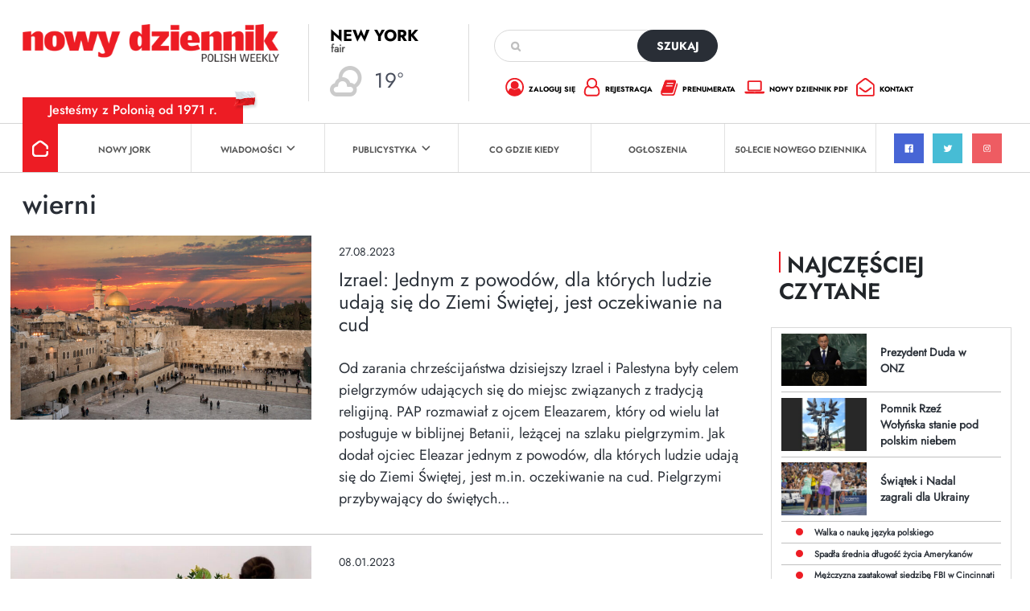

--- FILE ---
content_type: text/html; charset=UTF-8
request_url: https://dziennik.com/tag/wierni/
body_size: 13024
content:
<!doctype html>
<html>

<head>
        <style type="text/css">
        /* Enter Your Custom Front-end CSS Here */    </style>		<style type="text/css">
					.heateor_sss_button_instagram span.heateor_sss_svg,a.heateor_sss_instagram span.heateor_sss_svg{background:radial-gradient(circle at 30% 107%,#fdf497 0,#fdf497 5%,#fd5949 45%,#d6249f 60%,#285aeb 90%)}
											.heateor_sss_horizontal_sharing .heateor_sss_svg,.heateor_sss_standard_follow_icons_container .heateor_sss_svg{
							color: #fff;
						border-width: 0px;
			border-style: solid;
			border-color: transparent;
		}
					.heateor_sss_horizontal_sharing .heateorSssTCBackground{
				color:#666;
			}
					.heateor_sss_horizontal_sharing span.heateor_sss_svg:hover,.heateor_sss_standard_follow_icons_container span.heateor_sss_svg:hover{
						border-color: transparent;
		}
		.heateor_sss_vertical_sharing span.heateor_sss_svg,.heateor_sss_floating_follow_icons_container span.heateor_sss_svg{
							color: #fff;
						border-width: 0px;
			border-style: solid;
			border-color: transparent;
		}
				.heateor_sss_vertical_sharing .heateorSssTCBackground{
			color:#666;
		}
						.heateor_sss_vertical_sharing span.heateor_sss_svg:hover,.heateor_sss_floating_follow_icons_container span.heateor_sss_svg:hover{
						border-color: transparent;
		}
		@media screen and (max-width:783px) {.heateor_sss_vertical_sharing{display:none!important}}		</style>
		<meta name='robots' content='index, follow, max-image-preview:large, max-snippet:-1, max-video-preview:-1' />

	<!-- This site is optimized with the Yoast SEO plugin v19.10 - https://yoast.com/wordpress/plugins/seo/ -->
	<title>wierni - Nowy Dziennik</title>
	<link rel="canonical" href="https://dziennik.com/tag/wierni/" />
	<meta property="og:locale" content="pl_PL" />
	<meta property="og:type" content="article" />
	<meta property="og:title" content="wierni - Nowy Dziennik" />
	<meta property="og:url" content="https://dziennik.com/tag/wierni/" />
	<meta property="og:site_name" content="Nowy Dziennik" />
	<meta name="twitter:card" content="summary_large_image" />
	<meta name="twitter:site" content="@nowydziennik" />
	<script type="application/ld+json" class="yoast-schema-graph">{"@context":"https://schema.org","@graph":[{"@type":"CollectionPage","@id":"https://dziennik.com/tag/wierni/","url":"https://dziennik.com/tag/wierni/","name":"wierni - Nowy Dziennik","isPartOf":{"@id":"https://dziennik.com/#website"},"primaryImageOfPage":{"@id":"https://dziennik.com/tag/wierni/#primaryimage"},"image":{"@id":"https://dziennik.com/tag/wierni/#primaryimage"},"thumbnailUrl":"https://dziennik.com/wp-content/uploads/2023/08/dreamstime_m_97419819.jpg","breadcrumb":{"@id":"https://dziennik.com/tag/wierni/#breadcrumb"},"inLanguage":"pl-PL"},{"@type":"ImageObject","inLanguage":"pl-PL","@id":"https://dziennik.com/tag/wierni/#primaryimage","url":"https://dziennik.com/wp-content/uploads/2023/08/dreamstime_m_97419819.jpg","contentUrl":"https://dziennik.com/wp-content/uploads/2023/08/dreamstime_m_97419819.jpg","width":2121,"height":1414},{"@type":"BreadcrumbList","@id":"https://dziennik.com/tag/wierni/#breadcrumb","itemListElement":[{"@type":"ListItem","position":1,"name":"Strona główna","item":"https://dziennik.com/"},{"@type":"ListItem","position":2,"name":"wierni"}]},{"@type":"WebSite","@id":"https://dziennik.com/#website","url":"https://dziennik.com/","name":"Nowy Dziennik","description":"TWOJE ŹR&Oacute;DŁO INFORMACJI","publisher":{"@id":"https://dziennik.com/#organization"},"potentialAction":[{"@type":"SearchAction","target":{"@type":"EntryPoint","urlTemplate":"https://dziennik.com/?s={search_term_string}"},"query-input":"required name=search_term_string"}],"inLanguage":"pl-PL"},{"@type":"Organization","@id":"https://dziennik.com/#organization","name":"Nowy Dziennik","url":"https://dziennik.com/","logo":{"@type":"ImageObject","inLanguage":"pl-PL","@id":"https://dziennik.com/#/schema/logo/image/","url":"https://dziennik.com/wp-content/uploads/2022/08/logonn.png","contentUrl":"https://dziennik.com/wp-content/uploads/2022/08/logonn.png","width":415,"height":61,"caption":"Nowy Dziennik"},"image":{"@id":"https://dziennik.com/#/schema/logo/image/"},"sameAs":["https://www.facebook.com/nowydziennik","https://twitter.com/nowydziennik"]}]}</script>
	<!-- / Yoast SEO plugin. -->


<link rel='dns-prefetch' href='//www.googletagmanager.com' />
<link rel='dns-prefetch' href='//www.google.com' />
<link rel='dns-prefetch' href='//fonts.googleapis.com' />
<link rel="alternate" type="application/rss+xml" title="Nowy Dziennik &raquo; Kanał z wpisami" href="https://dziennik.com/feed/" />
<link rel="alternate" type="application/rss+xml" title="Nowy Dziennik &raquo; Kanał z komentarzami" href="https://dziennik.com/comments/feed/" />
<link rel="alternate" type="text/calendar" title="Nowy Dziennik &raquo; iCal Feed" href="https://dziennik.com/cogdziekiedy/?ical=1" />
<link rel="alternate" type="application/rss+xml" title="Nowy Dziennik &raquo; Kanał z wpisami otagowanymi jako wierni" href="https://dziennik.com/tag/wierni/feed/" />
<style id='wp-img-auto-sizes-contain-inline-css'>
img:is([sizes=auto i],[sizes^="auto," i]){contain-intrinsic-size:3000px 1500px}
/*# sourceURL=wp-img-auto-sizes-contain-inline-css */
</style>
<link rel='stylesheet' id='sgr-css' href='https://dziennik.com/wp-content/plugins/simple-google-recaptcha/sgr.css?ver=1667570080' media='all' />
<style id='wp-emoji-styles-inline-css'>

	img.wp-smiley, img.emoji {
		display: inline !important;
		border: none !important;
		box-shadow: none !important;
		height: 1em !important;
		width: 1em !important;
		margin: 0 0.07em !important;
		vertical-align: -0.1em !important;
		background: none !important;
		padding: 0 !important;
	}
/*# sourceURL=wp-emoji-styles-inline-css */
</style>
<link rel='stylesheet' id='wp-block-library-css' href='https://dziennik.com/wp-includes/css/dist/block-library/style.min.css?ver=6.9' media='all' />
<style id='global-styles-inline-css'>
:root{--wp--preset--aspect-ratio--square: 1;--wp--preset--aspect-ratio--4-3: 4/3;--wp--preset--aspect-ratio--3-4: 3/4;--wp--preset--aspect-ratio--3-2: 3/2;--wp--preset--aspect-ratio--2-3: 2/3;--wp--preset--aspect-ratio--16-9: 16/9;--wp--preset--aspect-ratio--9-16: 9/16;--wp--preset--color--black: #000000;--wp--preset--color--cyan-bluish-gray: #abb8c3;--wp--preset--color--white: #ffffff;--wp--preset--color--pale-pink: #f78da7;--wp--preset--color--vivid-red: #cf2e2e;--wp--preset--color--luminous-vivid-orange: #ff6900;--wp--preset--color--luminous-vivid-amber: #fcb900;--wp--preset--color--light-green-cyan: #7bdcb5;--wp--preset--color--vivid-green-cyan: #00d084;--wp--preset--color--pale-cyan-blue: #8ed1fc;--wp--preset--color--vivid-cyan-blue: #0693e3;--wp--preset--color--vivid-purple: #9b51e0;--wp--preset--gradient--vivid-cyan-blue-to-vivid-purple: linear-gradient(135deg,rgb(6,147,227) 0%,rgb(155,81,224) 100%);--wp--preset--gradient--light-green-cyan-to-vivid-green-cyan: linear-gradient(135deg,rgb(122,220,180) 0%,rgb(0,208,130) 100%);--wp--preset--gradient--luminous-vivid-amber-to-luminous-vivid-orange: linear-gradient(135deg,rgb(252,185,0) 0%,rgb(255,105,0) 100%);--wp--preset--gradient--luminous-vivid-orange-to-vivid-red: linear-gradient(135deg,rgb(255,105,0) 0%,rgb(207,46,46) 100%);--wp--preset--gradient--very-light-gray-to-cyan-bluish-gray: linear-gradient(135deg,rgb(238,238,238) 0%,rgb(169,184,195) 100%);--wp--preset--gradient--cool-to-warm-spectrum: linear-gradient(135deg,rgb(74,234,220) 0%,rgb(151,120,209) 20%,rgb(207,42,186) 40%,rgb(238,44,130) 60%,rgb(251,105,98) 80%,rgb(254,248,76) 100%);--wp--preset--gradient--blush-light-purple: linear-gradient(135deg,rgb(255,206,236) 0%,rgb(152,150,240) 100%);--wp--preset--gradient--blush-bordeaux: linear-gradient(135deg,rgb(254,205,165) 0%,rgb(254,45,45) 50%,rgb(107,0,62) 100%);--wp--preset--gradient--luminous-dusk: linear-gradient(135deg,rgb(255,203,112) 0%,rgb(199,81,192) 50%,rgb(65,88,208) 100%);--wp--preset--gradient--pale-ocean: linear-gradient(135deg,rgb(255,245,203) 0%,rgb(182,227,212) 50%,rgb(51,167,181) 100%);--wp--preset--gradient--electric-grass: linear-gradient(135deg,rgb(202,248,128) 0%,rgb(113,206,126) 100%);--wp--preset--gradient--midnight: linear-gradient(135deg,rgb(2,3,129) 0%,rgb(40,116,252) 100%);--wp--preset--font-size--small: 13px;--wp--preset--font-size--medium: 20px;--wp--preset--font-size--large: 36px;--wp--preset--font-size--x-large: 42px;--wp--preset--spacing--20: 0.44rem;--wp--preset--spacing--30: 0.67rem;--wp--preset--spacing--40: 1rem;--wp--preset--spacing--50: 1.5rem;--wp--preset--spacing--60: 2.25rem;--wp--preset--spacing--70: 3.38rem;--wp--preset--spacing--80: 5.06rem;--wp--preset--shadow--natural: 6px 6px 9px rgba(0, 0, 0, 0.2);--wp--preset--shadow--deep: 12px 12px 50px rgba(0, 0, 0, 0.4);--wp--preset--shadow--sharp: 6px 6px 0px rgba(0, 0, 0, 0.2);--wp--preset--shadow--outlined: 6px 6px 0px -3px rgb(255, 255, 255), 6px 6px rgb(0, 0, 0);--wp--preset--shadow--crisp: 6px 6px 0px rgb(0, 0, 0);}:where(.is-layout-flex){gap: 0.5em;}:where(.is-layout-grid){gap: 0.5em;}body .is-layout-flex{display: flex;}.is-layout-flex{flex-wrap: wrap;align-items: center;}.is-layout-flex > :is(*, div){margin: 0;}body .is-layout-grid{display: grid;}.is-layout-grid > :is(*, div){margin: 0;}:where(.wp-block-columns.is-layout-flex){gap: 2em;}:where(.wp-block-columns.is-layout-grid){gap: 2em;}:where(.wp-block-post-template.is-layout-flex){gap: 1.25em;}:where(.wp-block-post-template.is-layout-grid){gap: 1.25em;}.has-black-color{color: var(--wp--preset--color--black) !important;}.has-cyan-bluish-gray-color{color: var(--wp--preset--color--cyan-bluish-gray) !important;}.has-white-color{color: var(--wp--preset--color--white) !important;}.has-pale-pink-color{color: var(--wp--preset--color--pale-pink) !important;}.has-vivid-red-color{color: var(--wp--preset--color--vivid-red) !important;}.has-luminous-vivid-orange-color{color: var(--wp--preset--color--luminous-vivid-orange) !important;}.has-luminous-vivid-amber-color{color: var(--wp--preset--color--luminous-vivid-amber) !important;}.has-light-green-cyan-color{color: var(--wp--preset--color--light-green-cyan) !important;}.has-vivid-green-cyan-color{color: var(--wp--preset--color--vivid-green-cyan) !important;}.has-pale-cyan-blue-color{color: var(--wp--preset--color--pale-cyan-blue) !important;}.has-vivid-cyan-blue-color{color: var(--wp--preset--color--vivid-cyan-blue) !important;}.has-vivid-purple-color{color: var(--wp--preset--color--vivid-purple) !important;}.has-black-background-color{background-color: var(--wp--preset--color--black) !important;}.has-cyan-bluish-gray-background-color{background-color: var(--wp--preset--color--cyan-bluish-gray) !important;}.has-white-background-color{background-color: var(--wp--preset--color--white) !important;}.has-pale-pink-background-color{background-color: var(--wp--preset--color--pale-pink) !important;}.has-vivid-red-background-color{background-color: var(--wp--preset--color--vivid-red) !important;}.has-luminous-vivid-orange-background-color{background-color: var(--wp--preset--color--luminous-vivid-orange) !important;}.has-luminous-vivid-amber-background-color{background-color: var(--wp--preset--color--luminous-vivid-amber) !important;}.has-light-green-cyan-background-color{background-color: var(--wp--preset--color--light-green-cyan) !important;}.has-vivid-green-cyan-background-color{background-color: var(--wp--preset--color--vivid-green-cyan) !important;}.has-pale-cyan-blue-background-color{background-color: var(--wp--preset--color--pale-cyan-blue) !important;}.has-vivid-cyan-blue-background-color{background-color: var(--wp--preset--color--vivid-cyan-blue) !important;}.has-vivid-purple-background-color{background-color: var(--wp--preset--color--vivid-purple) !important;}.has-black-border-color{border-color: var(--wp--preset--color--black) !important;}.has-cyan-bluish-gray-border-color{border-color: var(--wp--preset--color--cyan-bluish-gray) !important;}.has-white-border-color{border-color: var(--wp--preset--color--white) !important;}.has-pale-pink-border-color{border-color: var(--wp--preset--color--pale-pink) !important;}.has-vivid-red-border-color{border-color: var(--wp--preset--color--vivid-red) !important;}.has-luminous-vivid-orange-border-color{border-color: var(--wp--preset--color--luminous-vivid-orange) !important;}.has-luminous-vivid-amber-border-color{border-color: var(--wp--preset--color--luminous-vivid-amber) !important;}.has-light-green-cyan-border-color{border-color: var(--wp--preset--color--light-green-cyan) !important;}.has-vivid-green-cyan-border-color{border-color: var(--wp--preset--color--vivid-green-cyan) !important;}.has-pale-cyan-blue-border-color{border-color: var(--wp--preset--color--pale-cyan-blue) !important;}.has-vivid-cyan-blue-border-color{border-color: var(--wp--preset--color--vivid-cyan-blue) !important;}.has-vivid-purple-border-color{border-color: var(--wp--preset--color--vivid-purple) !important;}.has-vivid-cyan-blue-to-vivid-purple-gradient-background{background: var(--wp--preset--gradient--vivid-cyan-blue-to-vivid-purple) !important;}.has-light-green-cyan-to-vivid-green-cyan-gradient-background{background: var(--wp--preset--gradient--light-green-cyan-to-vivid-green-cyan) !important;}.has-luminous-vivid-amber-to-luminous-vivid-orange-gradient-background{background: var(--wp--preset--gradient--luminous-vivid-amber-to-luminous-vivid-orange) !important;}.has-luminous-vivid-orange-to-vivid-red-gradient-background{background: var(--wp--preset--gradient--luminous-vivid-orange-to-vivid-red) !important;}.has-very-light-gray-to-cyan-bluish-gray-gradient-background{background: var(--wp--preset--gradient--very-light-gray-to-cyan-bluish-gray) !important;}.has-cool-to-warm-spectrum-gradient-background{background: var(--wp--preset--gradient--cool-to-warm-spectrum) !important;}.has-blush-light-purple-gradient-background{background: var(--wp--preset--gradient--blush-light-purple) !important;}.has-blush-bordeaux-gradient-background{background: var(--wp--preset--gradient--blush-bordeaux) !important;}.has-luminous-dusk-gradient-background{background: var(--wp--preset--gradient--luminous-dusk) !important;}.has-pale-ocean-gradient-background{background: var(--wp--preset--gradient--pale-ocean) !important;}.has-electric-grass-gradient-background{background: var(--wp--preset--gradient--electric-grass) !important;}.has-midnight-gradient-background{background: var(--wp--preset--gradient--midnight) !important;}.has-small-font-size{font-size: var(--wp--preset--font-size--small) !important;}.has-medium-font-size{font-size: var(--wp--preset--font-size--medium) !important;}.has-large-font-size{font-size: var(--wp--preset--font-size--large) !important;}.has-x-large-font-size{font-size: var(--wp--preset--font-size--x-large) !important;}
/*# sourceURL=global-styles-inline-css */
</style>

<style id='classic-theme-styles-inline-css'>
/*! This file is auto-generated */
.wp-block-button__link{color:#fff;background-color:#32373c;border-radius:9999px;box-shadow:none;text-decoration:none;padding:calc(.667em + 2px) calc(1.333em + 2px);font-size:1.125em}.wp-block-file__button{background:#32373c;color:#fff;text-decoration:none}
/*# sourceURL=/wp-includes/css/classic-themes.min.css */
</style>
<link rel='stylesheet' id='contact-form-7-css' href='https://dziennik.com/wp-content/plugins/contact-form-7/includes/css/styles.css?ver=5.6.4' media='all' />
<link rel='stylesheet' id='wpb-google-fonts-css' href='//fonts.googleapis.com/css?family=Open+Sans&#038;ver=6.9' media='all' />
<link rel='stylesheet' id='weather-atlas-css' href='https://dziennik.com/wp-content/plugins/weather-atlas/public/css/weather-atlas-public.min.css?ver=1.2.1' media='all' />
<link rel='stylesheet' id='weather-icons-css' href='https://dziennik.com/wp-content/plugins/weather-atlas/public/font/weather-icons/weather-icons.min.css?ver=1.2.1' media='all' />
<link rel='stylesheet' id='rso_theme-style-css' href='https://dziennik.com/wp-content/themes/rso_theme/style.css?ver=1.0.0' media='all' />
<link rel='stylesheet' id='rso_bootstrap-css' href='https://dziennik.com/wp-content/themes/rso_theme/css/bootstrap.min.css?ver=6.9' media='all' />
<link rel='stylesheet' id='rso_jquery_modal-css' href='https://dziennik.com/wp-content/themes/rso_theme/css/jquery.modal.min.css?ver=6.9' media='all' />
<link rel='stylesheet' id='rso_theme_style-css' href='https://dziennik.com/wp-content/themes/rso_theme/style.css?ver=5.8' media='all' />
<link rel='stylesheet' id='heateor_sss_frontend_css-css' href='https://dziennik.com/wp-content/plugins/sassy-social-share/public/css/sassy-social-share-public.css?ver=3.3.43' media='all' />
<script id="sgr-js-extra">
var sgr = {"sgr_site_key":"6LfdY8EhAAAAANIwfDt_19sktAj9BkrEXIj-OG1n"};
//# sourceURL=sgr-js-extra
</script>
<script src="https://dziennik.com/wp-content/plugins/simple-google-recaptcha/sgr.js?ver=1667570080" id="sgr-js"></script>
<script src="https://dziennik.com/wp-includes/js/jquery/jquery.min.js?ver=3.7.1" id="jquery-core-js"></script>
<script src="https://dziennik.com/wp-includes/js/jquery/jquery-migrate.min.js?ver=3.4.1" id="jquery-migrate-js"></script>
<script src="https://dziennik.com/wp-content/plugins/weather-atlas/public/js/weather-atlas-public.min.js?ver=1.2.1" id="weather-atlas-js"></script>
<script src="https://dziennik.com/wp-content/plugins/weather-atlas/public/js/jquery-cookie.min.js?ver=1.2.1" id="jquery-cookie-js"></script>
<script src="https://dziennik.com/wp-content/themes/rso_theme/js/jquery.modal.min.js?ver=6.9" id="rso_jquery_modal_js-js"></script>
<script src="https://dziennik.com/wp-content/themes/rso_theme/js/main.js?ver=6.9" id="rso_main_js-js"></script>

<!-- Google Analytics snippet added by Site Kit -->
<script src="https://www.googletagmanager.com/gtag/js?id=UA-40145565-9" id="google_gtagjs-js" async></script>
<script id="google_gtagjs-js-after">
window.dataLayer = window.dataLayer || [];function gtag(){dataLayer.push(arguments);}
gtag('set', 'linker', {"domains":["dziennik.com"]} );
gtag("js", new Date());
gtag("set", "developer_id.dZTNiMT", true);
gtag("config", "UA-40145565-9", {"anonymize_ip":true});
gtag("config", "G-WGPPMSJ9SJ");
//# sourceURL=google_gtagjs-js-after
</script>

<!-- End Google Analytics snippet added by Site Kit -->
<link rel="https://api.w.org/" href="https://dziennik.com/wp-json/" /><link rel="alternate" title="JSON" type="application/json" href="https://dziennik.com/wp-json/wp/v2/tags/3159" /><link rel="EditURI" type="application/rsd+xml" title="RSD" href="https://dziennik.com/xmlrpc.php?rsd" />
<meta name="generator" content="WordPress 6.9" />
<meta name="generator" content="Site Kit by Google 1.87.0" /><meta name="tec-api-version" content="v1"><meta name="tec-api-origin" content="https://dziennik.com"><link rel="alternate" href="https://dziennik.com/wp-json/tribe/events/v1/events/?tags=wierni" /><link rel="icon" href="https://dziennik.com/wp-content/uploads/2022/11/cropped-favicon-32x32.png" sizes="32x32" />
<link rel="icon" href="https://dziennik.com/wp-content/uploads/2022/11/cropped-favicon-192x192.png" sizes="192x192" />
<link rel="apple-touch-icon" href="https://dziennik.com/wp-content/uploads/2022/11/cropped-favicon-180x180.png" />
<meta name="msapplication-TileImage" content="https://dziennik.com/wp-content/uploads/2022/11/cropped-favicon-270x270.png" />
    <meta name="viewport" content="width=device-width, initial-scale=1" />
    <meta charset="UTF-8">
    <link rel="icon" type="image/x-icon" href="http://dziennik.com/favicon.png">
</head>

<body>
    <div class="header">

        <div class="pola">
            <div class="pole pole1">
                <a href="https://dziennik.com">
                    <img src="https://dziennik.com/wp-content/themes/rso_theme/img/logo.png" alt="Nowy Dziennik | Polish Weekly" class="logo" />
                </a>

                <div class="hamburger-area" onclick="hamburgerChange(this)">
                    <div class="bar1"></div>
                    <div class="bar2"></div>
                    <div class="bar3"></div>
                </div>
            </div>
            <div class="pole pole2 pogoda_mala">
                <div class='weather-atlas-wrapper' style='background:#008DFF;border:1px solid #007cee;color:#fff;'><div class='weather-atlas-header' style='border-bottom:1px solid #007cee'>New York</div><div class='weather-atlas-body'><div class='current_temp'><i class='wi wi-fw wi-weather-33'></i><span class='temp'>19°</span><div class='current_text'>Fair</div><div class='sunrise_sunset'>7:06 am<i class='wi wi-fw wi-weather-32'></i>5:11 pm EST</div></div><span class='current_text_2'><div class = "display_display_1"><div class = "class1"><div><img src  = "http://dziennik.com/wp-content/uploads/2022/09/wind.png" width = "20px"></div><div class = "title_title"> 6<small>mph</small></div></div><div class = "class1"><div><img src  = "http://dziennik.com/wp-content/uploads/2022/09/hum.png" width = "20px"></div><div class = "title_title"> 58<small>%</small></div></div><div class = "class1"><div><img src  = "http://dziennik.com/wp-content/uploads/2022/09/pre.png" width = "20px"></div><div class = "title_title"> 30.16<small></small></div></div></div></span><div class='daily days' style='border-bottom:1px solid #007cee'><span class='extended_day extended_day_1'>Fri</span><span class='extended_day extended_day_2'>Sat</span><span class='extended_day extended_day_3'>Sun</span></div><div class='daily'><span class='extended_day extended_day_1' title='Sunny'>21<small>°F</small><br /><i class='wi wi-fw wi-weather-32'></i></span><span class='extended_day extended_day_2' title='Partly Cloudy'>25<small>°F</small><br /><i class='wi wi-fw wi-weather-30'></i></span><span class='extended_day extended_day_3' title='Cloudy'>27<small>°F</small><br /><i class='wi wi-fw wi-weather-26'></i></span></div></div><div class='weather-atlas-footer' style='border-top:1px solid #007cee'><a href='https://www.weather-us.com/en/new-york-usa/new-york' title='Weather Atlas - Weather forecast New York, New York' style='color:#fff;' target='_blank'>Weather forecast <span class='weather-atlas-footer-block'>New York, New York &#9656;</span></a></div></div>            </div>

            <div class="pole pole3">
                <form class="search" action="https://dziennik.com">
                    <input type="text" name="s" />
                    <button type="submit">szukaj</button>
                </form>

                <ul>
                    <li><a href="https://dziennik.com/wp-admin?redirect_to=https://dziennik.com"><span class="ico ico_zaloguj_sie"></span> zaloguj się</a></li>
                    <li><a href="https://dziennik.com/wp-admin?action=register"><span class="ico ico_rejestracja"></span> rejestracja</a></li>
                    <li><a href="https://dziennik.com/prenumerata-dziennik/"><span class="ico ico_prenumerata"></span> prenumerata</a></li>
                    <li><a href="https://dziennik.com/kup-numer"><span class="ico ico_nowy_dziennik"></span> nowy dziennik pdf</a></li>
                    <li><a href="https://dziennik.com/kontakt/"><span class="ico ico_kontakt"></span> kontakt</a></li>
                </ul>
            </div>
        </div>
        <div class="slogan">Jesteśmy z Polonią od 1971 r.</div>
        <img src="https://dziennik.com/wp-content/themes/rso_theme/img/ico_flaga.png" class="flaga" />


        <div class="menu">
            <div class="menu-menu-glowne-container"><ul id="menu-menu-glowne" class="main-menu"><li id="menu-item-45" class="menu-item menu-item-type-post_type menu-item-object-page menu-item-home menu-item-45"><a href="https://dziennik.com/">Strona główna</a></li>
<li id="menu-item-25" class="menu-item menu-item-type-taxonomy menu-item-object-category menu-item-25"><a href="https://dziennik.com/category/wiadomosci/nowy-jork/">Nowy Jork</a></li>
<li id="menu-item-26" class="menu-item menu-item-type-taxonomy menu-item-object-category menu-item-has-children menu-item-26"><a href="https://dziennik.com/category/wiadomosci/">Wiadomości</a>
<ul class="sub-menu">
	<li id="menu-item-27" class="menu-item menu-item-type-taxonomy menu-item-object-category menu-item-27"><a href="https://dziennik.com/category/wiadomosci/ameryka/">Ameryka</a></li>
	<li id="menu-item-28" class="menu-item menu-item-type-taxonomy menu-item-object-category menu-item-28"><a href="https://dziennik.com/category/wiadomosci/nowy-jork/">Nowy Jork</a></li>
	<li id="menu-item-29" class="menu-item menu-item-type-taxonomy menu-item-object-category menu-item-29"><a href="https://dziennik.com/category/wiadomosci/polska/">Polska</a></li>
	<li id="menu-item-30" class="menu-item menu-item-type-taxonomy menu-item-object-category menu-item-30"><a href="https://dziennik.com/category/wiadomosci/sport/">Sport</a></li>
	<li id="menu-item-31" class="menu-item menu-item-type-taxonomy menu-item-object-category menu-item-31"><a href="https://dziennik.com/category/wiadomosci/swiat/">Świat</a></li>
</ul>
</li>
<li id="menu-item-276" class="menu-item menu-item-type-taxonomy menu-item-object-category menu-item-has-children menu-item-276"><a href="https://dziennik.com/category/publicystyka/">Publicystyka</a>
<ul class="sub-menu">
	<li id="menu-item-277" class="menu-item menu-item-type-taxonomy menu-item-object-category menu-item-277"><a href="https://dziennik.com/category/publicystyka/kultura/">Kultura</a></li>
	<li id="menu-item-278" class="menu-item menu-item-type-taxonomy menu-item-object-category menu-item-278"><a href="https://dziennik.com/category/publicystyka/opinie-i-analizy/">Opinie i Analizy</a></li>
	<li id="menu-item-279" class="menu-item menu-item-type-taxonomy menu-item-object-category menu-item-279"><a href="https://dziennik.com/category/publicystyka/prawo-i-finanse/">Prawo i Finanse</a></li>
	<li id="menu-item-280" class="menu-item menu-item-type-taxonomy menu-item-object-category menu-item-280"><a href="https://dziennik.com/category/publicystyka/spoleczenstwo/">Społeczeństwo</a></li>
	<li id="menu-item-281" class="menu-item menu-item-type-taxonomy menu-item-object-category menu-item-281"><a href="https://dziennik.com/category/publicystyka/technologie/">Technologie</a></li>
	<li id="menu-item-282" class="menu-item menu-item-type-taxonomy menu-item-object-category menu-item-282"><a href="https://dziennik.com/category/publicystyka/turystyka/">Turystyka</a></li>
	<li id="menu-item-283" class="menu-item menu-item-type-taxonomy menu-item-object-category menu-item-283"><a href="https://dziennik.com/category/publicystyka/warto-przeczytac/">Warto przeczytać</a></li>
	<li id="menu-item-284" class="menu-item menu-item-type-taxonomy menu-item-object-category menu-item-284"><a href="https://dziennik.com/category/publicystyka/wywiady/">Wywiady</a></li>
	<li id="menu-item-3110" class="menu-item menu-item-type-taxonomy menu-item-object-category menu-item-3110"><a href="https://dziennik.com/category/polonia/">Polonia</a></li>
</ul>
</li>
<li id="menu-item-425" class="menu-item menu-item-type-custom menu-item-object-custom menu-item-425"><a href="https://dziennik.com/cogdziekiedy/">Co Gdzie Kiedy</a></li>
<li id="menu-item-21412" class="menu-item menu-item-type-post_type menu-item-object-page menu-item-21412"><a href="https://dziennik.com/ogloszenia/">Ogłoszenia</a></li>
<li id="menu-item-38" class="menu-item menu-item-type-taxonomy menu-item-object-category menu-item-38"><a href="https://dziennik.com/category/50-lecie-nowego-dziennika/">50-lecie Nowego Dziennika</a></li>
</ul></div>            <div class="icons">
                <a href="https://www.facebook.com/nowydziennik" target="_blank"><span class="ico ico_facebook"></span></a>
                <a href="https://twitter.com/nowydziennik" target="_blank"><span class="ico ico_twitter"></span></a>
                <a href="https://www.instagram.com/dziennikcom/" target="_blank"><span class="ico ico_youtube"></span></a>
            </div>
        </div>

        
<div class="menu-responsive">
    <img src="https://dziennik.com/wp-content/themes/rso_theme/img/logo.png" alt="Nowy Dziennik | Polish Weekly" class="logo" />

    <div class="menu-menu-glowne-container"><ul id="menu-menu-glowne-1" class="mr"><li class="menu-item menu-item-type-post_type menu-item-object-page menu-item-home menu-item-45"><a href="https://dziennik.com/">Strona główna</a></li>
<li class="menu-item menu-item-type-taxonomy menu-item-object-category menu-item-25"><a href="https://dziennik.com/category/wiadomosci/nowy-jork/">Nowy Jork</a></li>
<li class="menu-item menu-item-type-taxonomy menu-item-object-category menu-item-has-children menu-item-26"><a href="https://dziennik.com/category/wiadomosci/">Wiadomości</a>
<ul class="sub-menu">
	<li class="menu-item menu-item-type-taxonomy menu-item-object-category menu-item-27"><a href="https://dziennik.com/category/wiadomosci/ameryka/">Ameryka</a></li>
	<li class="menu-item menu-item-type-taxonomy menu-item-object-category menu-item-28"><a href="https://dziennik.com/category/wiadomosci/nowy-jork/">Nowy Jork</a></li>
	<li class="menu-item menu-item-type-taxonomy menu-item-object-category menu-item-29"><a href="https://dziennik.com/category/wiadomosci/polska/">Polska</a></li>
	<li class="menu-item menu-item-type-taxonomy menu-item-object-category menu-item-30"><a href="https://dziennik.com/category/wiadomosci/sport/">Sport</a></li>
	<li class="menu-item menu-item-type-taxonomy menu-item-object-category menu-item-31"><a href="https://dziennik.com/category/wiadomosci/swiat/">Świat</a></li>
</ul>
</li>
<li class="menu-item menu-item-type-taxonomy menu-item-object-category menu-item-has-children menu-item-276"><a href="https://dziennik.com/category/publicystyka/">Publicystyka</a>
<ul class="sub-menu">
	<li class="menu-item menu-item-type-taxonomy menu-item-object-category menu-item-277"><a href="https://dziennik.com/category/publicystyka/kultura/">Kultura</a></li>
	<li class="menu-item menu-item-type-taxonomy menu-item-object-category menu-item-278"><a href="https://dziennik.com/category/publicystyka/opinie-i-analizy/">Opinie i Analizy</a></li>
	<li class="menu-item menu-item-type-taxonomy menu-item-object-category menu-item-279"><a href="https://dziennik.com/category/publicystyka/prawo-i-finanse/">Prawo i Finanse</a></li>
	<li class="menu-item menu-item-type-taxonomy menu-item-object-category menu-item-280"><a href="https://dziennik.com/category/publicystyka/spoleczenstwo/">Społeczeństwo</a></li>
	<li class="menu-item menu-item-type-taxonomy menu-item-object-category menu-item-281"><a href="https://dziennik.com/category/publicystyka/technologie/">Technologie</a></li>
	<li class="menu-item menu-item-type-taxonomy menu-item-object-category menu-item-282"><a href="https://dziennik.com/category/publicystyka/turystyka/">Turystyka</a></li>
	<li class="menu-item menu-item-type-taxonomy menu-item-object-category menu-item-283"><a href="https://dziennik.com/category/publicystyka/warto-przeczytac/">Warto przeczytać</a></li>
	<li class="menu-item menu-item-type-taxonomy menu-item-object-category menu-item-284"><a href="https://dziennik.com/category/publicystyka/wywiady/">Wywiady</a></li>
	<li class="menu-item menu-item-type-taxonomy menu-item-object-category menu-item-3110"><a href="https://dziennik.com/category/polonia/">Polonia</a></li>
</ul>
</li>
<li class="menu-item menu-item-type-custom menu-item-object-custom menu-item-425"><a href="https://dziennik.com/cogdziekiedy/">Co Gdzie Kiedy</a></li>
<li class="menu-item menu-item-type-post_type menu-item-object-page menu-item-21412"><a href="https://dziennik.com/ogloszenia/">Ogłoszenia</a></li>
<li class="menu-item menu-item-type-taxonomy menu-item-object-category menu-item-38"><a href="https://dziennik.com/category/50-lecie-nowego-dziennika/">50-lecie Nowego Dziennika</a></li>
</ul></div>
    <ul class="main-menu">
        <li class="menu-item "><a href="https://dziennik.com/prenumerata-dziennik/">Prenumerata</a></li>
        <li class="menu-item "><a href="https://dziennik.com/kup-numer">Nowy dziennik pdf</a></li>
        <li class="menu-item "><a href="https://dziennik.com/kontakt/">Kontakt</a></li>
    </ul>

    <div class="icons">
        <a href="https://www.facebook.com/nowydziennik"><span class="ico ico_facebook"></span></a>
        <a href="https://twitter.com/nowydziennik"><span class="ico ico_twitter"></span></a>
        <a href="https://www.instagram.com/dziennikcom/"><span class="ico ico_youtube"></span></a>
    </div>
</div>
    </div>
<div>

<div class="tag">
    <h1 class="main_title">wierni</h1>

    <div class="home_sekcja2 sekcja_listing sekcja_listing2">
        <div class="left">
            <div class="wiadomosci">
                                                                                    <div class="wiadomosc">
                            <div class="foto">
                                <a href="https://dziennik.com/izrael-jednym-z-powodow-dla-ktorych-ludzie-udaja-sie-do-ziemi-swietej-jest-oczekiwanie-na-cud/"><img src="https://dziennik.com/wp-content/uploads/2023/08/dreamstime_m_97419819-676x413.jpg" /></a>
                            </div>
                            <div class="tekst">
                                <span class="data">27.08.2023</span>
                                <h2><a href="https://dziennik.com/izrael-jednym-z-powodow-dla-ktorych-ludzie-udaja-sie-do-ziemi-swietej-jest-oczekiwanie-na-cud/">Izrael: Jednym z powodów, dla których ludzie udają się do Ziemi Świętej, jest oczekiwanie na cud</a></h2>
                                <p>
                                    
Od zarania chrześcijaństwa dzisiejszy Izrael i Palestyna były celem pielgrzymów udających się do miejsc związanych z tradycją religijną. PAP rozmawiał z ojcem Eleazarem, który od wielu lat posługuje w biblijnej Betanii, leżącej na szlaku pielgrzymim. Jak dodał ojciec Eleazar jednym z powodów, dla których ludzie udają się do Ziemi Świętej, jest&nbsp;m.in. oczekiwanie na cud. Pielgrzymi przybywający do świętych...                                </p>
                            </div>
                        </div>
                                                                    <div class="wiadomosc">
                            <div class="foto">
                                <a href="https://dziennik.com/watykan-grob-benedykta-xvi-udostepniony-dla-wiernych/"><img src="https://dziennik.com/wp-content/uploads/2023/01/mid-epa10395226-676x413.jpg" /></a>
                            </div>
                            <div class="tekst">
                                <span class="data">08.01.2023</span>
                                <h2><a href="https://dziennik.com/watykan-grob-benedykta-xvi-udostepniony-dla-wiernych/">Watykan: Grób Benedykta XVI udostępniony dla wiernych</a></h2>
                                <p>
                                    
Od niedzieli rano można oddawać hołd Benedyktowi XVI przy jego grobie w Grotach Watykańskich. Został on pochowany w tym samym miejscu, w którym do 2011 roku znajdował się grób Jana Pawła II, przeniesiony potem do bazyliki Świętego Piotra.



epaselect epa10395122 Tomb of the late Pope Emeritus Benedict XVI (Joseph Ratzinger) in the Vatican Grottoes, Vatican City, 08 January 2023. Former Pope Benedict XVI died on 31...                                </p>
                            </div>
                        </div>
                                                </div>

                    </div>
        <div class="prawa">
            
<h2 class="tytul"><span class="punktor"></span> <span>NAJCZĘŚCIEJ CZYTANE</span></h2>

<div class="center">
            
                    <div class="box">
                <div class="box_area">
                    <div class="box_left">
                        <a href="https://dziennik.com/prezydent-duda-w-onz/"><img src="https://dziennik.com/wp-content/uploads/2022/09/mid-epa10196031-447x274.jpg" /></a>
                    </div>
                    <div class="box_right">
                        <a href="https://dziennik.com/prezydent-duda-w-onz/">Prezydent Duda w ONZ</a>
                    </div>
                </div>
            </div>
                    
                    <div class="box">
                <div class="box_area">
                    <div class="box_left">
                        <a href="https://dziennik.com/pomnik-rzez-wolynska-stanie-pod-polskim-niebem/"><img src="https://dziennik.com/wp-content/uploads/2023/11/POLON-Rzez-Wolynska-2a-447x274.jpg" /></a>
                    </div>
                    <div class="box_right">
                        <a href="https://dziennik.com/pomnik-rzez-wolynska-stanie-pod-polskim-niebem/">Pomnik Rzeź Wołyńska stanie pod polskim niebem</a>
                    </div>
                </div>
            </div>
                    
                    <div class="box">
                <div class="box_area">
                    <div class="box_left">
                        <a href="https://dziennik.com/us-open-swiatek-nadal-i-inni-zagrali-dla-ukrainy/"><img src="https://dziennik.com/wp-content/uploads/2022/08/mid-epa10137213-447x274.jpg" /></a>
                    </div>
                    <div class="box_right">
                        <a href="https://dziennik.com/us-open-swiatek-nadal-i-inni-zagrali-dla-ukrainy/">Świątek i Nadal zagrali dla Ukrainy</a>
                    </div>
                </div>
            </div>
                    
                    <div class="box box2">
                <div class="box_area">
                    <span class="punktor"></span> <h2><a href="https://dziennik.com/walka-o-nauke-jezyka-polskiego/">Walka o naukę języka polskiego</a></h2>
                </div>
            </div>
                    
                    <div class="box box2">
                <div class="box_area">
                    <span class="punktor"></span> <h2><a href="https://dziennik.com/spadla-srednia-dlugosc-zycia-amerykanow/">Spadła średnia długość życia Amerykanów</a></h2>
                </div>
            </div>
                    
                    <div class="box box2">
                <div class="box_area">
                    <span class="punktor"></span> <h2><a href="https://dziennik.com/mezczyzna-zaatakowal-siedzibe-fbi-w-cincinnati/">Mężczyzna zaatakował siedzibę FBI w Cincinnati</a></h2>
                </div>
            </div>
                    
                    <div class="box box2">
                <div class="box_area">
                    <span class="punktor"></span> <h2><a href="https://dziennik.com/wzrost-plac-w-calym-usa-w-2023-roku-minimalna-podniesie-27-stanow-oraz-59-miast-i-powiatow/">Wzrost płac w całym USA. W 2023 roku...</a></h2>
                </div>
            </div>
                    
                    <div class="box box2">
                <div class="box_area">
                    <span class="punktor"></span> <h2><a href="https://dziennik.com/washington-post-agenci-fbi-szukali-u-trumpa-m-in-dokumentow-zwiazanych-z-bronia-jadrowa/">&#8222;Washington Post&#8221;: agenci FBI szukali...</a></h2>
                </div>
            </div>
                    
                    <div class="box box2">
                <div class="box_area">
                    <span class="punktor"></span> <h2><a href="https://dziennik.com/polak-zabil-zone-i-dzieci-na-koncu-popelnil-samobojstwo/">Polak zabił żonę i dzieci. Na końcu...</a></h2>
                </div>
            </div>
                    
                    <div class="box box2">
                <div class="box_area">
                    <span class="punktor"></span> <h2><a href="https://dziennik.com/wladze-usa-nie-beda-uzalezniac-przyznawania-zielonych-kart-imigrantom-od-korzystania-z-pomocy-rzadowej/">Władze USA nie będą uzależniać przyznawania...</a></h2>
                </div>
            </div>
                    
                    <div class="box box2">
                <div class="box_area">
                    <span class="punktor"></span> <h2><a href="https://dziennik.com/brzezinski-w-rocznice-atakow-z-11-wrzesnia-nigdy-nie-zapomnimy-ofiar-terroru-ktory-dotknal-nasz-kraj/">Brzezinski w rocznicę ataków z 11 września:...</a></h2>
                </div>
            </div>
                    
                    <div class="box box2">
                <div class="box_area">
                    <span class="punktor"></span> <h2><a href="https://dziennik.com/kolejny-atak-w-nowojorskim-metrze-mezczyzna-ugodzony-w-plecy-na-yankee-stadium/">Kolejny atak w nowojorskim metrze. Mężczyzna...</a></h2>
                </div>
            </div>
            </div>
<div style="clear: both"></div>
            
        </div>
    </div>
</div>

<div style="clear: both"></div>
<center style="padding-top: 20px"><p><a href="https://novagadgetsstore.com/home-pl/?utm_source=WebBanner&amp;utm_medium=Banner&amp;utm_campaign=WebBanner&amp;utm_id=NovaGadgetsBanner" target="_blank" rel="noopener"><img loading="lazy" decoding="async" class="wp-image-65017 aligncenter" src="https://dziennik.com/wp-content/uploads/2025/12/Nova-Gadgets-970-x-600-px-1.gif" alt="" width="700" height="433" /></a></p>
</center>
<center><p><a href="https://mojbilet.com/" target="_blank" rel="noopener"><img loading="lazy" decoding="async" class="alignnone size-large wp-image-20492 aligncenter" src="https://dziennik.com/wp-content/uploads/2023/05/Polish_20230517_165434073-1024x420.jpg" alt="baner" width="640" height="263" srcset="https://dziennik.com/wp-content/uploads/2023/05/Polish_20230517_165434073-1024x420.jpg 1024w, https://dziennik.com/wp-content/uploads/2023/05/Polish_20230517_165434073-500x205.jpg 500w, https://dziennik.com/wp-content/uploads/2023/05/Polish_20230517_165434073-768x315.jpg 768w, https://dziennik.com/wp-content/uploads/2023/05/Polish_20230517_165434073-1536x630.jpg 1536w, https://dziennik.com/wp-content/uploads/2023/05/Polish_20230517_165434073-2048x840.jpg 2048w" sizes="auto, (max-width: 640px) 100vw, 640px" /></a></p>
</center>

<div class="sekcja_footer sekcja_footer_flex">
        <div class="obszar obszar1">
            <img src="https://dziennik.com/wp-content/themes/rso_theme/img/logo_stopka.png" class="logo" />
        </div>
        <div class="obszar obszar2">
            <h2>Przydatne linki</h2>
            <div class="menu-menu-dolne-container"><ul id="menu-menu-dolne" class="dolne-menu"><li id="menu-item-401" class="menu-item menu-item-type-taxonomy menu-item-object-category menu-item-401"><a href="https://dziennik.com/category/wiadomosci/">Wiadomości</a></li>
<li id="menu-item-402" class="menu-item menu-item-type-custom menu-item-object-custom menu-item-402"><a href="https://dziennik.com/wp-admin?redirect_to=https://dziennik.com">Zaloguj się</a></li>
<li id="menu-item-403" class="menu-item menu-item-type-post_type menu-item-object-page menu-item-403"><a href="https://dziennik.com/privacy-notice/">Privacy Notice</a></li>
<li id="menu-item-405" class="menu-item menu-item-type-post_type menu-item-object-page menu-item-405"><a href="https://dziennik.com/kontakt/">Kontakt</a></li>
</ul></div>        </div>
        <div class="obszar obszar3">
            <h2>NOWY DZIENNIK POLISH WEEKLY NEWS</h2>
            <p>
                Outwater Media Group LLC<br>10 Schindler Rd.<br>Clark, NJ 07066<br/>
                phone: <a href="tel:212-594-2266">212-594-2266</a><br/>
                fax: 866-606-4903            </p>

            <div class="icons">
                <a href="https://www.facebook.com/nowydziennik" target="_blank"><span class="ico ico_facebook"></span></a>
                <a href="https://twitter.com/nowydziennik" target="_blank"><span class="ico ico_twitter"></span></a>
                <a href="https://www.instagram.com/dziennikcom/" target="_blank"><span class="ico ico_youtube"></span></a>
            </div>
        </div>
        <div class="obszar obszar4">
            <h2>REDAKCJA</h2>
            <p>
                <a href="mailto:jw@dziennik.com">jw@dziennik.com</a><br/>
                <a href="tel:212-594-2266">212-594-2266</a>
            </p>
            <h2>REKLAMA</h2>
            <p>
                <a href="mailto:advertising@dziennik.com ; jm@dziennik.com">advertising@dziennik.com ; jm@dziennik.com</a><br/>
                732-943-0223            </p>
            <h2>PRENUMERATA</h2>
            <p>
                <a href="mailto:prenumerata@dziennik.com">prenumerata@dziennik.com</a><br/>
                732-943-0223            </p>
        </div>
    </div>

    <div class="sekcja_footer">
        <div class="copyright">
            Copyright by Nowy Dziennik Polish Weekly News &nbsp;
            Design by: <a href="https://rso.pl/">RSO.PL</a>
        </div>
    </div>

    <script type="speculationrules">
{"prefetch":[{"source":"document","where":{"and":[{"href_matches":"/*"},{"not":{"href_matches":["/wp-*.php","/wp-admin/*","/wp-content/uploads/*","/wp-content/*","/wp-content/plugins/*","/wp-content/themes/rso_theme/*","/*\\?(.+)"]}},{"not":{"selector_matches":"a[rel~=\"nofollow\"]"}},{"not":{"selector_matches":".no-prefetch, .no-prefetch a"}}]},"eagerness":"conservative"}]}
</script>
		<script>
		( function ( body ) {
			'use strict';
			body.className = body.className.replace( /\btribe-no-js\b/, 'tribe-js' );
		} )( document.body );
		</script>
		<script> /* <![CDATA[ */var tribe_l10n_datatables = {"aria":{"sort_ascending":": activate to sort column ascending","sort_descending":": activate to sort column descending"},"length_menu":"Show _MENU_ entries","empty_table":"No data available in table","info":"Showing _START_ to _END_ of _TOTAL_ entries","info_empty":"Showing 0 to 0 of 0 entries","info_filtered":"(filtered from _MAX_ total entries)","zero_records":"No matching records found","search":"Search:","all_selected_text":"All items on this page were selected. ","select_all_link":"Select all pages","clear_selection":"Clear Selection.","pagination":{"all":"All","next":"Next","previous":"Previous"},"select":{"rows":{"0":"","_":": Selected %d rows","1":": Selected 1 row"}},"datepicker":{"dayNames":["niedziela","poniedzia\u0142ek","wtorek","\u015broda","czwartek","pi\u0105tek","sobota"],"dayNamesShort":["niedz.","pon.","wt.","\u015br.","czw.","pt.","sob."],"dayNamesMin":["N","P","W","\u015a","C","P","S"],"monthNames":["stycze\u0144","luty","marzec","kwiecie\u0144","maj","czerwiec","lipiec","sierpie\u0144","wrzesie\u0144","pa\u017adziernik","listopad","grudzie\u0144"],"monthNamesShort":["stycze\u0144","luty","marzec","kwiecie\u0144","maj","czerwiec","lipiec","sierpie\u0144","wrzesie\u0144","pa\u017adziernik","listopad","grudzie\u0144"],"monthNamesMin":["sty","lut","mar","kwi","maj","cze","lip","sie","wrz","pa\u017a","lis","gru"],"nextText":"Next","prevText":"Prev","currentText":"Today","closeText":"Done","today":"Today","clear":"Clear"}};/* ]]> */ </script><script src="https://dziennik.com/wp-content/plugins/contact-form-7/includes/swv/js/index.js?ver=5.6.4" id="swv-js"></script>
<script id="contact-form-7-js-extra">
var wpcf7 = {"api":{"root":"https://dziennik.com/wp-json/","namespace":"contact-form-7/v1"},"cached":"1"};
//# sourceURL=contact-form-7-js-extra
</script>
<script src="https://dziennik.com/wp-content/plugins/contact-form-7/includes/js/index.js?ver=5.6.4" id="contact-form-7-js"></script>
<script src="https://dziennik.com/wp-includes/js/jquery/ui/core.min.js?ver=1.13.3" id="jquery-ui-core-js"></script>
<script src="https://dziennik.com/wp-includes/js/jquery/ui/menu.min.js?ver=1.13.3" id="jquery-ui-menu-js"></script>
<script src="https://dziennik.com/wp-includes/js/dist/dom-ready.min.js?ver=f77871ff7694fffea381" id="wp-dom-ready-js"></script>
<script src="https://dziennik.com/wp-includes/js/dist/hooks.min.js?ver=dd5603f07f9220ed27f1" id="wp-hooks-js"></script>
<script src="https://dziennik.com/wp-includes/js/dist/i18n.min.js?ver=c26c3dc7bed366793375" id="wp-i18n-js"></script>
<script id="wp-i18n-js-after">
wp.i18n.setLocaleData( { 'text direction\u0004ltr': [ 'ltr' ] } );
//# sourceURL=wp-i18n-js-after
</script>
<script id="wp-a11y-js-translations">
( function( domain, translations ) {
	var localeData = translations.locale_data[ domain ] || translations.locale_data.messages;
	localeData[""].domain = domain;
	wp.i18n.setLocaleData( localeData, domain );
} )( "default", {"translation-revision-date":"2025-12-01 09:45:52+0000","generator":"GlotPress\/4.0.3","domain":"messages","locale_data":{"messages":{"":{"domain":"messages","plural-forms":"nplurals=3; plural=(n == 1) ? 0 : ((n % 10 >= 2 && n % 10 <= 4 && (n % 100 < 12 || n % 100 > 14)) ? 1 : 2);","lang":"pl"},"Notifications":["Powiadomienia"]}},"comment":{"reference":"wp-includes\/js\/dist\/a11y.js"}} );
//# sourceURL=wp-a11y-js-translations
</script>
<script src="https://dziennik.com/wp-includes/js/dist/a11y.min.js?ver=cb460b4676c94bd228ed" id="wp-a11y-js"></script>
<script src="https://dziennik.com/wp-includes/js/jquery/ui/autocomplete.min.js?ver=1.13.3" id="jquery-ui-autocomplete-js"></script>
<script src="https://dziennik.com/wp-content/themes/rso_theme/js/navigation.js?ver=1.0.0" id="rso_theme-navigation-js"></script>
<script id="heateor_sss_sharing_js-js-before">
function heateorSssLoadEvent(e) {var t=window.onload;if (typeof window.onload!="function") {window.onload=e}else{window.onload=function() {t();e()}}};	var heateorSssSharingAjaxUrl = 'https://dziennik.com/wp-admin/admin-ajax.php', heateorSssCloseIconPath = 'https://dziennik.com/wp-content/plugins/sassy-social-share/public/../images/close.png', heateorSssPluginIconPath = 'https://dziennik.com/wp-content/plugins/sassy-social-share/public/../images/logo.png', heateorSssHorizontalSharingCountEnable = 0, heateorSssVerticalSharingCountEnable = 0, heateorSssSharingOffset = -10; var heateorSssMobileStickySharingEnabled = 0;var heateorSssCopyLinkMessage = "Link skopiowany";var heateorSssUrlCountFetched = [], heateorSssSharesText = 'Udostępnienia', heateorSssShareText = 'Udostępnij';function heateorSssPopup(e) {window.open(e,"popUpWindow","height=400,width=600,left=400,top=100,resizable,scrollbars,toolbar=0,personalbar=0,menubar=no,location=no,directories=no,status")}function heateorSssInitiateFB() {FB.init({appId:"",channelUrl:"",status:!0,cookie:!0,xfbml:!0,version:"v14.0"})}window.fbAsyncInit=function() {heateorSssInitiateFB(),0&&(FB.Event.subscribe("edge.create",function(e) {heateorSsmiMycredPoints("Facebook_like_recommend","",e?e:"")}),FB.Event.subscribe("edge.remove",function(e) {heateorSsmiMycredPoints("Facebook_like_recommend","",e?e:"","Minus point(s) for undoing Facebook like-recommend")}) ),0&&(FB.Event.subscribe("edge.create",function(e) {heateorSsgaSocialPluginsTracking("Facebook","Like",e?e:"")}),FB.Event.subscribe("edge.remove",function(e) {heateorSsgaSocialPluginsTracking("Facebook","Unlike",e?e:"")}) )},function(e) {var n,i="facebook-jssdk",o=e.getElementsByTagName("script")[0];e.getElementById(i)||(n=e.createElement("script"),n.id=i,n.async=!0,n.src="//connect.facebook.net/pl_PL/sdk.js",o.parentNode.insertBefore(n,o) )}(document);
//# sourceURL=heateor_sss_sharing_js-js-before
</script>
<script src="https://dziennik.com/wp-content/plugins/sassy-social-share/public/js/sassy-social-share-public.js?ver=3.3.43" id="heateor_sss_sharing_js-js"></script>
<script src="https://www.google.com/recaptcha/api.js?render=6Lc9Q4kpAAAAALKDHp35rbm9L3R0Cr8FXmC3rZHO&amp;ver=3.0" id="google-recaptcha-js"></script>
<script src="https://dziennik.com/wp-includes/js/dist/vendor/wp-polyfill.min.js?ver=3.15.0" id="wp-polyfill-js"></script>
<script id="wpcf7-recaptcha-js-extra">
var wpcf7_recaptcha = {"sitekey":"6Lc9Q4kpAAAAALKDHp35rbm9L3R0Cr8FXmC3rZHO","actions":{"homepage":"homepage","contactform":"contactform"}};
//# sourceURL=wpcf7-recaptcha-js-extra
</script>
<script src="https://dziennik.com/wp-content/plugins/contact-form-7/modules/recaptcha/index.js?ver=5.6.4" id="wpcf7-recaptcha-js"></script>
<script id="wp-emoji-settings" type="application/json">
{"baseUrl":"https://s.w.org/images/core/emoji/17.0.2/72x72/","ext":".png","svgUrl":"https://s.w.org/images/core/emoji/17.0.2/svg/","svgExt":".svg","source":{"concatemoji":"https://dziennik.com/wp-includes/js/wp-emoji-release.min.js?ver=6.9"}}
</script>
<script type="module">
/*! This file is auto-generated */
const a=JSON.parse(document.getElementById("wp-emoji-settings").textContent),o=(window._wpemojiSettings=a,"wpEmojiSettingsSupports"),s=["flag","emoji"];function i(e){try{var t={supportTests:e,timestamp:(new Date).valueOf()};sessionStorage.setItem(o,JSON.stringify(t))}catch(e){}}function c(e,t,n){e.clearRect(0,0,e.canvas.width,e.canvas.height),e.fillText(t,0,0);t=new Uint32Array(e.getImageData(0,0,e.canvas.width,e.canvas.height).data);e.clearRect(0,0,e.canvas.width,e.canvas.height),e.fillText(n,0,0);const a=new Uint32Array(e.getImageData(0,0,e.canvas.width,e.canvas.height).data);return t.every((e,t)=>e===a[t])}function p(e,t){e.clearRect(0,0,e.canvas.width,e.canvas.height),e.fillText(t,0,0);var n=e.getImageData(16,16,1,1);for(let e=0;e<n.data.length;e++)if(0!==n.data[e])return!1;return!0}function u(e,t,n,a){switch(t){case"flag":return n(e,"\ud83c\udff3\ufe0f\u200d\u26a7\ufe0f","\ud83c\udff3\ufe0f\u200b\u26a7\ufe0f")?!1:!n(e,"\ud83c\udde8\ud83c\uddf6","\ud83c\udde8\u200b\ud83c\uddf6")&&!n(e,"\ud83c\udff4\udb40\udc67\udb40\udc62\udb40\udc65\udb40\udc6e\udb40\udc67\udb40\udc7f","\ud83c\udff4\u200b\udb40\udc67\u200b\udb40\udc62\u200b\udb40\udc65\u200b\udb40\udc6e\u200b\udb40\udc67\u200b\udb40\udc7f");case"emoji":return!a(e,"\ud83e\u1fac8")}return!1}function f(e,t,n,a){let r;const o=(r="undefined"!=typeof WorkerGlobalScope&&self instanceof WorkerGlobalScope?new OffscreenCanvas(300,150):document.createElement("canvas")).getContext("2d",{willReadFrequently:!0}),s=(o.textBaseline="top",o.font="600 32px Arial",{});return e.forEach(e=>{s[e]=t(o,e,n,a)}),s}function r(e){var t=document.createElement("script");t.src=e,t.defer=!0,document.head.appendChild(t)}a.supports={everything:!0,everythingExceptFlag:!0},new Promise(t=>{let n=function(){try{var e=JSON.parse(sessionStorage.getItem(o));if("object"==typeof e&&"number"==typeof e.timestamp&&(new Date).valueOf()<e.timestamp+604800&&"object"==typeof e.supportTests)return e.supportTests}catch(e){}return null}();if(!n){if("undefined"!=typeof Worker&&"undefined"!=typeof OffscreenCanvas&&"undefined"!=typeof URL&&URL.createObjectURL&&"undefined"!=typeof Blob)try{var e="postMessage("+f.toString()+"("+[JSON.stringify(s),u.toString(),c.toString(),p.toString()].join(",")+"));",a=new Blob([e],{type:"text/javascript"});const r=new Worker(URL.createObjectURL(a),{name:"wpTestEmojiSupports"});return void(r.onmessage=e=>{i(n=e.data),r.terminate(),t(n)})}catch(e){}i(n=f(s,u,c,p))}t(n)}).then(e=>{for(const n in e)a.supports[n]=e[n],a.supports.everything=a.supports.everything&&a.supports[n],"flag"!==n&&(a.supports.everythingExceptFlag=a.supports.everythingExceptFlag&&a.supports[n]);var t;a.supports.everythingExceptFlag=a.supports.everythingExceptFlag&&!a.supports.flag,a.supports.everything||((t=a.source||{}).concatemoji?r(t.concatemoji):t.wpemoji&&t.twemoji&&(r(t.twemoji),r(t.wpemoji)))});
//# sourceURL=https://dziennik.com/wp-includes/js/wp-emoji-loader.min.js
</script>

    <script>
    function hamburgerChange(x) {
        x.classList.toggle("change");
        jQuery(".menu-responsive").toggle();
    }

    jQuery( document ).ready(function() {
        jQuery("#menu-item-26 a").append('<span class="ico_bottom"></span>');
        jQuery("#menu-item-276 a").append('<span class="ico_bottom"></span>');
        //jQuery("#menu-item-425 a").append('<span class="ico_bottom"></span>');
        jQuery("#menu-item-39 a").append('<span class="ico_bottom"></span>');


        jQuery("#menu-item-26 ul").find(".ico_bottom").hide();
        jQuery("#menu-item-276 ul").find(".ico_bottom").hide();
        //jQuery("#menu-item-425 ul").find(".ico_bottom").hide();
        jQuery("#menu-item-39 ul").find(".ico_bottom").hide();

        jQuery("#menu-item-17814 a").attr("target", "_blank");
    });
    </script>
</body>

</html>

<!-- Page cached by LiteSpeed Cache 7.1 on 2026-01-29 23:16:50 -->

--- FILE ---
content_type: text/html; charset=utf-8
request_url: https://www.google.com/recaptcha/api2/anchor?ar=1&k=6Lc9Q4kpAAAAALKDHp35rbm9L3R0Cr8FXmC3rZHO&co=aHR0cHM6Ly9kemllbm5pay5jb206NDQz&hl=en&v=N67nZn4AqZkNcbeMu4prBgzg&size=invisible&anchor-ms=20000&execute-ms=30000&cb=3mfv3g5xohu9
body_size: 48552
content:
<!DOCTYPE HTML><html dir="ltr" lang="en"><head><meta http-equiv="Content-Type" content="text/html; charset=UTF-8">
<meta http-equiv="X-UA-Compatible" content="IE=edge">
<title>reCAPTCHA</title>
<style type="text/css">
/* cyrillic-ext */
@font-face {
  font-family: 'Roboto';
  font-style: normal;
  font-weight: 400;
  font-stretch: 100%;
  src: url(//fonts.gstatic.com/s/roboto/v48/KFO7CnqEu92Fr1ME7kSn66aGLdTylUAMa3GUBHMdazTgWw.woff2) format('woff2');
  unicode-range: U+0460-052F, U+1C80-1C8A, U+20B4, U+2DE0-2DFF, U+A640-A69F, U+FE2E-FE2F;
}
/* cyrillic */
@font-face {
  font-family: 'Roboto';
  font-style: normal;
  font-weight: 400;
  font-stretch: 100%;
  src: url(//fonts.gstatic.com/s/roboto/v48/KFO7CnqEu92Fr1ME7kSn66aGLdTylUAMa3iUBHMdazTgWw.woff2) format('woff2');
  unicode-range: U+0301, U+0400-045F, U+0490-0491, U+04B0-04B1, U+2116;
}
/* greek-ext */
@font-face {
  font-family: 'Roboto';
  font-style: normal;
  font-weight: 400;
  font-stretch: 100%;
  src: url(//fonts.gstatic.com/s/roboto/v48/KFO7CnqEu92Fr1ME7kSn66aGLdTylUAMa3CUBHMdazTgWw.woff2) format('woff2');
  unicode-range: U+1F00-1FFF;
}
/* greek */
@font-face {
  font-family: 'Roboto';
  font-style: normal;
  font-weight: 400;
  font-stretch: 100%;
  src: url(//fonts.gstatic.com/s/roboto/v48/KFO7CnqEu92Fr1ME7kSn66aGLdTylUAMa3-UBHMdazTgWw.woff2) format('woff2');
  unicode-range: U+0370-0377, U+037A-037F, U+0384-038A, U+038C, U+038E-03A1, U+03A3-03FF;
}
/* math */
@font-face {
  font-family: 'Roboto';
  font-style: normal;
  font-weight: 400;
  font-stretch: 100%;
  src: url(//fonts.gstatic.com/s/roboto/v48/KFO7CnqEu92Fr1ME7kSn66aGLdTylUAMawCUBHMdazTgWw.woff2) format('woff2');
  unicode-range: U+0302-0303, U+0305, U+0307-0308, U+0310, U+0312, U+0315, U+031A, U+0326-0327, U+032C, U+032F-0330, U+0332-0333, U+0338, U+033A, U+0346, U+034D, U+0391-03A1, U+03A3-03A9, U+03B1-03C9, U+03D1, U+03D5-03D6, U+03F0-03F1, U+03F4-03F5, U+2016-2017, U+2034-2038, U+203C, U+2040, U+2043, U+2047, U+2050, U+2057, U+205F, U+2070-2071, U+2074-208E, U+2090-209C, U+20D0-20DC, U+20E1, U+20E5-20EF, U+2100-2112, U+2114-2115, U+2117-2121, U+2123-214F, U+2190, U+2192, U+2194-21AE, U+21B0-21E5, U+21F1-21F2, U+21F4-2211, U+2213-2214, U+2216-22FF, U+2308-230B, U+2310, U+2319, U+231C-2321, U+2336-237A, U+237C, U+2395, U+239B-23B7, U+23D0, U+23DC-23E1, U+2474-2475, U+25AF, U+25B3, U+25B7, U+25BD, U+25C1, U+25CA, U+25CC, U+25FB, U+266D-266F, U+27C0-27FF, U+2900-2AFF, U+2B0E-2B11, U+2B30-2B4C, U+2BFE, U+3030, U+FF5B, U+FF5D, U+1D400-1D7FF, U+1EE00-1EEFF;
}
/* symbols */
@font-face {
  font-family: 'Roboto';
  font-style: normal;
  font-weight: 400;
  font-stretch: 100%;
  src: url(//fonts.gstatic.com/s/roboto/v48/KFO7CnqEu92Fr1ME7kSn66aGLdTylUAMaxKUBHMdazTgWw.woff2) format('woff2');
  unicode-range: U+0001-000C, U+000E-001F, U+007F-009F, U+20DD-20E0, U+20E2-20E4, U+2150-218F, U+2190, U+2192, U+2194-2199, U+21AF, U+21E6-21F0, U+21F3, U+2218-2219, U+2299, U+22C4-22C6, U+2300-243F, U+2440-244A, U+2460-24FF, U+25A0-27BF, U+2800-28FF, U+2921-2922, U+2981, U+29BF, U+29EB, U+2B00-2BFF, U+4DC0-4DFF, U+FFF9-FFFB, U+10140-1018E, U+10190-1019C, U+101A0, U+101D0-101FD, U+102E0-102FB, U+10E60-10E7E, U+1D2C0-1D2D3, U+1D2E0-1D37F, U+1F000-1F0FF, U+1F100-1F1AD, U+1F1E6-1F1FF, U+1F30D-1F30F, U+1F315, U+1F31C, U+1F31E, U+1F320-1F32C, U+1F336, U+1F378, U+1F37D, U+1F382, U+1F393-1F39F, U+1F3A7-1F3A8, U+1F3AC-1F3AF, U+1F3C2, U+1F3C4-1F3C6, U+1F3CA-1F3CE, U+1F3D4-1F3E0, U+1F3ED, U+1F3F1-1F3F3, U+1F3F5-1F3F7, U+1F408, U+1F415, U+1F41F, U+1F426, U+1F43F, U+1F441-1F442, U+1F444, U+1F446-1F449, U+1F44C-1F44E, U+1F453, U+1F46A, U+1F47D, U+1F4A3, U+1F4B0, U+1F4B3, U+1F4B9, U+1F4BB, U+1F4BF, U+1F4C8-1F4CB, U+1F4D6, U+1F4DA, U+1F4DF, U+1F4E3-1F4E6, U+1F4EA-1F4ED, U+1F4F7, U+1F4F9-1F4FB, U+1F4FD-1F4FE, U+1F503, U+1F507-1F50B, U+1F50D, U+1F512-1F513, U+1F53E-1F54A, U+1F54F-1F5FA, U+1F610, U+1F650-1F67F, U+1F687, U+1F68D, U+1F691, U+1F694, U+1F698, U+1F6AD, U+1F6B2, U+1F6B9-1F6BA, U+1F6BC, U+1F6C6-1F6CF, U+1F6D3-1F6D7, U+1F6E0-1F6EA, U+1F6F0-1F6F3, U+1F6F7-1F6FC, U+1F700-1F7FF, U+1F800-1F80B, U+1F810-1F847, U+1F850-1F859, U+1F860-1F887, U+1F890-1F8AD, U+1F8B0-1F8BB, U+1F8C0-1F8C1, U+1F900-1F90B, U+1F93B, U+1F946, U+1F984, U+1F996, U+1F9E9, U+1FA00-1FA6F, U+1FA70-1FA7C, U+1FA80-1FA89, U+1FA8F-1FAC6, U+1FACE-1FADC, U+1FADF-1FAE9, U+1FAF0-1FAF8, U+1FB00-1FBFF;
}
/* vietnamese */
@font-face {
  font-family: 'Roboto';
  font-style: normal;
  font-weight: 400;
  font-stretch: 100%;
  src: url(//fonts.gstatic.com/s/roboto/v48/KFO7CnqEu92Fr1ME7kSn66aGLdTylUAMa3OUBHMdazTgWw.woff2) format('woff2');
  unicode-range: U+0102-0103, U+0110-0111, U+0128-0129, U+0168-0169, U+01A0-01A1, U+01AF-01B0, U+0300-0301, U+0303-0304, U+0308-0309, U+0323, U+0329, U+1EA0-1EF9, U+20AB;
}
/* latin-ext */
@font-face {
  font-family: 'Roboto';
  font-style: normal;
  font-weight: 400;
  font-stretch: 100%;
  src: url(//fonts.gstatic.com/s/roboto/v48/KFO7CnqEu92Fr1ME7kSn66aGLdTylUAMa3KUBHMdazTgWw.woff2) format('woff2');
  unicode-range: U+0100-02BA, U+02BD-02C5, U+02C7-02CC, U+02CE-02D7, U+02DD-02FF, U+0304, U+0308, U+0329, U+1D00-1DBF, U+1E00-1E9F, U+1EF2-1EFF, U+2020, U+20A0-20AB, U+20AD-20C0, U+2113, U+2C60-2C7F, U+A720-A7FF;
}
/* latin */
@font-face {
  font-family: 'Roboto';
  font-style: normal;
  font-weight: 400;
  font-stretch: 100%;
  src: url(//fonts.gstatic.com/s/roboto/v48/KFO7CnqEu92Fr1ME7kSn66aGLdTylUAMa3yUBHMdazQ.woff2) format('woff2');
  unicode-range: U+0000-00FF, U+0131, U+0152-0153, U+02BB-02BC, U+02C6, U+02DA, U+02DC, U+0304, U+0308, U+0329, U+2000-206F, U+20AC, U+2122, U+2191, U+2193, U+2212, U+2215, U+FEFF, U+FFFD;
}
/* cyrillic-ext */
@font-face {
  font-family: 'Roboto';
  font-style: normal;
  font-weight: 500;
  font-stretch: 100%;
  src: url(//fonts.gstatic.com/s/roboto/v48/KFO7CnqEu92Fr1ME7kSn66aGLdTylUAMa3GUBHMdazTgWw.woff2) format('woff2');
  unicode-range: U+0460-052F, U+1C80-1C8A, U+20B4, U+2DE0-2DFF, U+A640-A69F, U+FE2E-FE2F;
}
/* cyrillic */
@font-face {
  font-family: 'Roboto';
  font-style: normal;
  font-weight: 500;
  font-stretch: 100%;
  src: url(//fonts.gstatic.com/s/roboto/v48/KFO7CnqEu92Fr1ME7kSn66aGLdTylUAMa3iUBHMdazTgWw.woff2) format('woff2');
  unicode-range: U+0301, U+0400-045F, U+0490-0491, U+04B0-04B1, U+2116;
}
/* greek-ext */
@font-face {
  font-family: 'Roboto';
  font-style: normal;
  font-weight: 500;
  font-stretch: 100%;
  src: url(//fonts.gstatic.com/s/roboto/v48/KFO7CnqEu92Fr1ME7kSn66aGLdTylUAMa3CUBHMdazTgWw.woff2) format('woff2');
  unicode-range: U+1F00-1FFF;
}
/* greek */
@font-face {
  font-family: 'Roboto';
  font-style: normal;
  font-weight: 500;
  font-stretch: 100%;
  src: url(//fonts.gstatic.com/s/roboto/v48/KFO7CnqEu92Fr1ME7kSn66aGLdTylUAMa3-UBHMdazTgWw.woff2) format('woff2');
  unicode-range: U+0370-0377, U+037A-037F, U+0384-038A, U+038C, U+038E-03A1, U+03A3-03FF;
}
/* math */
@font-face {
  font-family: 'Roboto';
  font-style: normal;
  font-weight: 500;
  font-stretch: 100%;
  src: url(//fonts.gstatic.com/s/roboto/v48/KFO7CnqEu92Fr1ME7kSn66aGLdTylUAMawCUBHMdazTgWw.woff2) format('woff2');
  unicode-range: U+0302-0303, U+0305, U+0307-0308, U+0310, U+0312, U+0315, U+031A, U+0326-0327, U+032C, U+032F-0330, U+0332-0333, U+0338, U+033A, U+0346, U+034D, U+0391-03A1, U+03A3-03A9, U+03B1-03C9, U+03D1, U+03D5-03D6, U+03F0-03F1, U+03F4-03F5, U+2016-2017, U+2034-2038, U+203C, U+2040, U+2043, U+2047, U+2050, U+2057, U+205F, U+2070-2071, U+2074-208E, U+2090-209C, U+20D0-20DC, U+20E1, U+20E5-20EF, U+2100-2112, U+2114-2115, U+2117-2121, U+2123-214F, U+2190, U+2192, U+2194-21AE, U+21B0-21E5, U+21F1-21F2, U+21F4-2211, U+2213-2214, U+2216-22FF, U+2308-230B, U+2310, U+2319, U+231C-2321, U+2336-237A, U+237C, U+2395, U+239B-23B7, U+23D0, U+23DC-23E1, U+2474-2475, U+25AF, U+25B3, U+25B7, U+25BD, U+25C1, U+25CA, U+25CC, U+25FB, U+266D-266F, U+27C0-27FF, U+2900-2AFF, U+2B0E-2B11, U+2B30-2B4C, U+2BFE, U+3030, U+FF5B, U+FF5D, U+1D400-1D7FF, U+1EE00-1EEFF;
}
/* symbols */
@font-face {
  font-family: 'Roboto';
  font-style: normal;
  font-weight: 500;
  font-stretch: 100%;
  src: url(//fonts.gstatic.com/s/roboto/v48/KFO7CnqEu92Fr1ME7kSn66aGLdTylUAMaxKUBHMdazTgWw.woff2) format('woff2');
  unicode-range: U+0001-000C, U+000E-001F, U+007F-009F, U+20DD-20E0, U+20E2-20E4, U+2150-218F, U+2190, U+2192, U+2194-2199, U+21AF, U+21E6-21F0, U+21F3, U+2218-2219, U+2299, U+22C4-22C6, U+2300-243F, U+2440-244A, U+2460-24FF, U+25A0-27BF, U+2800-28FF, U+2921-2922, U+2981, U+29BF, U+29EB, U+2B00-2BFF, U+4DC0-4DFF, U+FFF9-FFFB, U+10140-1018E, U+10190-1019C, U+101A0, U+101D0-101FD, U+102E0-102FB, U+10E60-10E7E, U+1D2C0-1D2D3, U+1D2E0-1D37F, U+1F000-1F0FF, U+1F100-1F1AD, U+1F1E6-1F1FF, U+1F30D-1F30F, U+1F315, U+1F31C, U+1F31E, U+1F320-1F32C, U+1F336, U+1F378, U+1F37D, U+1F382, U+1F393-1F39F, U+1F3A7-1F3A8, U+1F3AC-1F3AF, U+1F3C2, U+1F3C4-1F3C6, U+1F3CA-1F3CE, U+1F3D4-1F3E0, U+1F3ED, U+1F3F1-1F3F3, U+1F3F5-1F3F7, U+1F408, U+1F415, U+1F41F, U+1F426, U+1F43F, U+1F441-1F442, U+1F444, U+1F446-1F449, U+1F44C-1F44E, U+1F453, U+1F46A, U+1F47D, U+1F4A3, U+1F4B0, U+1F4B3, U+1F4B9, U+1F4BB, U+1F4BF, U+1F4C8-1F4CB, U+1F4D6, U+1F4DA, U+1F4DF, U+1F4E3-1F4E6, U+1F4EA-1F4ED, U+1F4F7, U+1F4F9-1F4FB, U+1F4FD-1F4FE, U+1F503, U+1F507-1F50B, U+1F50D, U+1F512-1F513, U+1F53E-1F54A, U+1F54F-1F5FA, U+1F610, U+1F650-1F67F, U+1F687, U+1F68D, U+1F691, U+1F694, U+1F698, U+1F6AD, U+1F6B2, U+1F6B9-1F6BA, U+1F6BC, U+1F6C6-1F6CF, U+1F6D3-1F6D7, U+1F6E0-1F6EA, U+1F6F0-1F6F3, U+1F6F7-1F6FC, U+1F700-1F7FF, U+1F800-1F80B, U+1F810-1F847, U+1F850-1F859, U+1F860-1F887, U+1F890-1F8AD, U+1F8B0-1F8BB, U+1F8C0-1F8C1, U+1F900-1F90B, U+1F93B, U+1F946, U+1F984, U+1F996, U+1F9E9, U+1FA00-1FA6F, U+1FA70-1FA7C, U+1FA80-1FA89, U+1FA8F-1FAC6, U+1FACE-1FADC, U+1FADF-1FAE9, U+1FAF0-1FAF8, U+1FB00-1FBFF;
}
/* vietnamese */
@font-face {
  font-family: 'Roboto';
  font-style: normal;
  font-weight: 500;
  font-stretch: 100%;
  src: url(//fonts.gstatic.com/s/roboto/v48/KFO7CnqEu92Fr1ME7kSn66aGLdTylUAMa3OUBHMdazTgWw.woff2) format('woff2');
  unicode-range: U+0102-0103, U+0110-0111, U+0128-0129, U+0168-0169, U+01A0-01A1, U+01AF-01B0, U+0300-0301, U+0303-0304, U+0308-0309, U+0323, U+0329, U+1EA0-1EF9, U+20AB;
}
/* latin-ext */
@font-face {
  font-family: 'Roboto';
  font-style: normal;
  font-weight: 500;
  font-stretch: 100%;
  src: url(//fonts.gstatic.com/s/roboto/v48/KFO7CnqEu92Fr1ME7kSn66aGLdTylUAMa3KUBHMdazTgWw.woff2) format('woff2');
  unicode-range: U+0100-02BA, U+02BD-02C5, U+02C7-02CC, U+02CE-02D7, U+02DD-02FF, U+0304, U+0308, U+0329, U+1D00-1DBF, U+1E00-1E9F, U+1EF2-1EFF, U+2020, U+20A0-20AB, U+20AD-20C0, U+2113, U+2C60-2C7F, U+A720-A7FF;
}
/* latin */
@font-face {
  font-family: 'Roboto';
  font-style: normal;
  font-weight: 500;
  font-stretch: 100%;
  src: url(//fonts.gstatic.com/s/roboto/v48/KFO7CnqEu92Fr1ME7kSn66aGLdTylUAMa3yUBHMdazQ.woff2) format('woff2');
  unicode-range: U+0000-00FF, U+0131, U+0152-0153, U+02BB-02BC, U+02C6, U+02DA, U+02DC, U+0304, U+0308, U+0329, U+2000-206F, U+20AC, U+2122, U+2191, U+2193, U+2212, U+2215, U+FEFF, U+FFFD;
}
/* cyrillic-ext */
@font-face {
  font-family: 'Roboto';
  font-style: normal;
  font-weight: 900;
  font-stretch: 100%;
  src: url(//fonts.gstatic.com/s/roboto/v48/KFO7CnqEu92Fr1ME7kSn66aGLdTylUAMa3GUBHMdazTgWw.woff2) format('woff2');
  unicode-range: U+0460-052F, U+1C80-1C8A, U+20B4, U+2DE0-2DFF, U+A640-A69F, U+FE2E-FE2F;
}
/* cyrillic */
@font-face {
  font-family: 'Roboto';
  font-style: normal;
  font-weight: 900;
  font-stretch: 100%;
  src: url(//fonts.gstatic.com/s/roboto/v48/KFO7CnqEu92Fr1ME7kSn66aGLdTylUAMa3iUBHMdazTgWw.woff2) format('woff2');
  unicode-range: U+0301, U+0400-045F, U+0490-0491, U+04B0-04B1, U+2116;
}
/* greek-ext */
@font-face {
  font-family: 'Roboto';
  font-style: normal;
  font-weight: 900;
  font-stretch: 100%;
  src: url(//fonts.gstatic.com/s/roboto/v48/KFO7CnqEu92Fr1ME7kSn66aGLdTylUAMa3CUBHMdazTgWw.woff2) format('woff2');
  unicode-range: U+1F00-1FFF;
}
/* greek */
@font-face {
  font-family: 'Roboto';
  font-style: normal;
  font-weight: 900;
  font-stretch: 100%;
  src: url(//fonts.gstatic.com/s/roboto/v48/KFO7CnqEu92Fr1ME7kSn66aGLdTylUAMa3-UBHMdazTgWw.woff2) format('woff2');
  unicode-range: U+0370-0377, U+037A-037F, U+0384-038A, U+038C, U+038E-03A1, U+03A3-03FF;
}
/* math */
@font-face {
  font-family: 'Roboto';
  font-style: normal;
  font-weight: 900;
  font-stretch: 100%;
  src: url(//fonts.gstatic.com/s/roboto/v48/KFO7CnqEu92Fr1ME7kSn66aGLdTylUAMawCUBHMdazTgWw.woff2) format('woff2');
  unicode-range: U+0302-0303, U+0305, U+0307-0308, U+0310, U+0312, U+0315, U+031A, U+0326-0327, U+032C, U+032F-0330, U+0332-0333, U+0338, U+033A, U+0346, U+034D, U+0391-03A1, U+03A3-03A9, U+03B1-03C9, U+03D1, U+03D5-03D6, U+03F0-03F1, U+03F4-03F5, U+2016-2017, U+2034-2038, U+203C, U+2040, U+2043, U+2047, U+2050, U+2057, U+205F, U+2070-2071, U+2074-208E, U+2090-209C, U+20D0-20DC, U+20E1, U+20E5-20EF, U+2100-2112, U+2114-2115, U+2117-2121, U+2123-214F, U+2190, U+2192, U+2194-21AE, U+21B0-21E5, U+21F1-21F2, U+21F4-2211, U+2213-2214, U+2216-22FF, U+2308-230B, U+2310, U+2319, U+231C-2321, U+2336-237A, U+237C, U+2395, U+239B-23B7, U+23D0, U+23DC-23E1, U+2474-2475, U+25AF, U+25B3, U+25B7, U+25BD, U+25C1, U+25CA, U+25CC, U+25FB, U+266D-266F, U+27C0-27FF, U+2900-2AFF, U+2B0E-2B11, U+2B30-2B4C, U+2BFE, U+3030, U+FF5B, U+FF5D, U+1D400-1D7FF, U+1EE00-1EEFF;
}
/* symbols */
@font-face {
  font-family: 'Roboto';
  font-style: normal;
  font-weight: 900;
  font-stretch: 100%;
  src: url(//fonts.gstatic.com/s/roboto/v48/KFO7CnqEu92Fr1ME7kSn66aGLdTylUAMaxKUBHMdazTgWw.woff2) format('woff2');
  unicode-range: U+0001-000C, U+000E-001F, U+007F-009F, U+20DD-20E0, U+20E2-20E4, U+2150-218F, U+2190, U+2192, U+2194-2199, U+21AF, U+21E6-21F0, U+21F3, U+2218-2219, U+2299, U+22C4-22C6, U+2300-243F, U+2440-244A, U+2460-24FF, U+25A0-27BF, U+2800-28FF, U+2921-2922, U+2981, U+29BF, U+29EB, U+2B00-2BFF, U+4DC0-4DFF, U+FFF9-FFFB, U+10140-1018E, U+10190-1019C, U+101A0, U+101D0-101FD, U+102E0-102FB, U+10E60-10E7E, U+1D2C0-1D2D3, U+1D2E0-1D37F, U+1F000-1F0FF, U+1F100-1F1AD, U+1F1E6-1F1FF, U+1F30D-1F30F, U+1F315, U+1F31C, U+1F31E, U+1F320-1F32C, U+1F336, U+1F378, U+1F37D, U+1F382, U+1F393-1F39F, U+1F3A7-1F3A8, U+1F3AC-1F3AF, U+1F3C2, U+1F3C4-1F3C6, U+1F3CA-1F3CE, U+1F3D4-1F3E0, U+1F3ED, U+1F3F1-1F3F3, U+1F3F5-1F3F7, U+1F408, U+1F415, U+1F41F, U+1F426, U+1F43F, U+1F441-1F442, U+1F444, U+1F446-1F449, U+1F44C-1F44E, U+1F453, U+1F46A, U+1F47D, U+1F4A3, U+1F4B0, U+1F4B3, U+1F4B9, U+1F4BB, U+1F4BF, U+1F4C8-1F4CB, U+1F4D6, U+1F4DA, U+1F4DF, U+1F4E3-1F4E6, U+1F4EA-1F4ED, U+1F4F7, U+1F4F9-1F4FB, U+1F4FD-1F4FE, U+1F503, U+1F507-1F50B, U+1F50D, U+1F512-1F513, U+1F53E-1F54A, U+1F54F-1F5FA, U+1F610, U+1F650-1F67F, U+1F687, U+1F68D, U+1F691, U+1F694, U+1F698, U+1F6AD, U+1F6B2, U+1F6B9-1F6BA, U+1F6BC, U+1F6C6-1F6CF, U+1F6D3-1F6D7, U+1F6E0-1F6EA, U+1F6F0-1F6F3, U+1F6F7-1F6FC, U+1F700-1F7FF, U+1F800-1F80B, U+1F810-1F847, U+1F850-1F859, U+1F860-1F887, U+1F890-1F8AD, U+1F8B0-1F8BB, U+1F8C0-1F8C1, U+1F900-1F90B, U+1F93B, U+1F946, U+1F984, U+1F996, U+1F9E9, U+1FA00-1FA6F, U+1FA70-1FA7C, U+1FA80-1FA89, U+1FA8F-1FAC6, U+1FACE-1FADC, U+1FADF-1FAE9, U+1FAF0-1FAF8, U+1FB00-1FBFF;
}
/* vietnamese */
@font-face {
  font-family: 'Roboto';
  font-style: normal;
  font-weight: 900;
  font-stretch: 100%;
  src: url(//fonts.gstatic.com/s/roboto/v48/KFO7CnqEu92Fr1ME7kSn66aGLdTylUAMa3OUBHMdazTgWw.woff2) format('woff2');
  unicode-range: U+0102-0103, U+0110-0111, U+0128-0129, U+0168-0169, U+01A0-01A1, U+01AF-01B0, U+0300-0301, U+0303-0304, U+0308-0309, U+0323, U+0329, U+1EA0-1EF9, U+20AB;
}
/* latin-ext */
@font-face {
  font-family: 'Roboto';
  font-style: normal;
  font-weight: 900;
  font-stretch: 100%;
  src: url(//fonts.gstatic.com/s/roboto/v48/KFO7CnqEu92Fr1ME7kSn66aGLdTylUAMa3KUBHMdazTgWw.woff2) format('woff2');
  unicode-range: U+0100-02BA, U+02BD-02C5, U+02C7-02CC, U+02CE-02D7, U+02DD-02FF, U+0304, U+0308, U+0329, U+1D00-1DBF, U+1E00-1E9F, U+1EF2-1EFF, U+2020, U+20A0-20AB, U+20AD-20C0, U+2113, U+2C60-2C7F, U+A720-A7FF;
}
/* latin */
@font-face {
  font-family: 'Roboto';
  font-style: normal;
  font-weight: 900;
  font-stretch: 100%;
  src: url(//fonts.gstatic.com/s/roboto/v48/KFO7CnqEu92Fr1ME7kSn66aGLdTylUAMa3yUBHMdazQ.woff2) format('woff2');
  unicode-range: U+0000-00FF, U+0131, U+0152-0153, U+02BB-02BC, U+02C6, U+02DA, U+02DC, U+0304, U+0308, U+0329, U+2000-206F, U+20AC, U+2122, U+2191, U+2193, U+2212, U+2215, U+FEFF, U+FFFD;
}

</style>
<link rel="stylesheet" type="text/css" href="https://www.gstatic.com/recaptcha/releases/N67nZn4AqZkNcbeMu4prBgzg/styles__ltr.css">
<script nonce="oiqw1z09coBDUd6sElvmtw" type="text/javascript">window['__recaptcha_api'] = 'https://www.google.com/recaptcha/api2/';</script>
<script type="text/javascript" src="https://www.gstatic.com/recaptcha/releases/N67nZn4AqZkNcbeMu4prBgzg/recaptcha__en.js" nonce="oiqw1z09coBDUd6sElvmtw">
      
    </script></head>
<body><div id="rc-anchor-alert" class="rc-anchor-alert"></div>
<input type="hidden" id="recaptcha-token" value="[base64]">
<script type="text/javascript" nonce="oiqw1z09coBDUd6sElvmtw">
      recaptcha.anchor.Main.init("[\x22ainput\x22,[\x22bgdata\x22,\x22\x22,\[base64]/[base64]/[base64]/bmV3IHJbeF0oY1swXSk6RT09Mj9uZXcgclt4XShjWzBdLGNbMV0pOkU9PTM/bmV3IHJbeF0oY1swXSxjWzFdLGNbMl0pOkU9PTQ/[base64]/[base64]/[base64]/[base64]/[base64]/[base64]/[base64]/[base64]\x22,\[base64]\\u003d\\u003d\x22,\x22wqdZw5rDusOxw4vDicKGwqU8w6tzw4vDpcKSUTTCtsODOcOXwrVTRcKxbhs4w7NKw5jCh8KDOxJowos7w4XClGpww6BYJAdDLMKEBhfClsOSwrDDtGzCjyUkVEE8IcKWRcOSwqXDqxlYdFPCh8O1DcOhZVB1BTpJw6/CnW8nD3ogw5DDt8OMw79vwrjDsV4eWwkow5nDpSUnwpXDqMOAw60sw7EgFkTCtsOGV8Oiw7ssA8Ksw5lYZQXDusOZd8OZWcOjQhfCg2PCowTDsWvCmsK0GsKyHsO1EFHDiwTDuATDtMOqwovCoMKgw74AWcOew7BZOA3DrknCllXCnEjDpTgkbVXDhcOmw5HDrcKwwp/[base64]/dMOKLgrCkcOeR2rDrXcrwpbCvxQrwpp2w4s5WXDDiltjw5NcwqY1wpVzwqNSwpNqNWfCk0LCucKpw5jCpcKMw7gbw4pywrJQwpbCisOHHTwfw4EiwowswoLCkhbDh8OBZ8KLC2bCg3xPW8OdVm1wSsKjwr/DqhnCgi4Mw7tlwo7DncKwwp0gQMKHw714w4tAJyIKw5dnBkYHw7jDkx/DhcOKMsOZA8OxIn0tUT5rwpHCnsOXwrp8U8ODwrwhw5cvw6/CvMOXKBNxIGbCgcObw5HCq3jDtMOecsKjFsOKfAzCsMK7RMOzBMKLdhTDlRoYZ0DCoMO+H8K9w6PDlsKCMMOGw7A0w7ISwrHDjRxxUhHDuWHCuCxVHMOEd8KTX8OaMcKuIMKcwrU0w4jDqgLCjsOeYsOxwqLCvXnCn8O+w5wDRlYAw4gbwp7Clw7ChA/[base64]/CsCNcGw5AwrIJUMOgZQ5ebMOowrzCosO4wpdVA8O4woLDojohwrbDlsObw5zDi8KBwo16w4TCh1rDlRvCkcKFwqvCk8K3wrLClMOfwrjCisKpc1Y5TcKkw75+woEcUmfClnTClMKhwpTCgsOaKsK0woDCq8OhKXQ2Q1IgecKETcO9w4bDmHjCpDc1wr/[base64]/Dhg0xf8K/VsOaP33CscOvwp/DqSXDuXApAMOCw57DkcOoU2zCi8KSBMOcw68iYUPDk2gnw7PDoWoMw6FpwrEFwqLCucKkwoTCrA0/wobDjCURK8KeIxFkWMO8B0BuwoAew7Q3LjvDnQPCi8Ozw5Raw7nDj8Obw7xYw6FTwqh2wrnDp8O0S8K/Olx0TBLCs8Kkw6wzwp/DicOYwq8Gc0YUfEUjw41OV8ODw5M5YcKHNDZhwofCusOIw6vDvEJ3wrdQwpTCgxTCryVbOcO5w6PCi8KNw69qDl7CqTDDoMKIw4dnwpowwrN2w5s9wpsNYw/CoBZUeSIRasKVQl7Dr8OnPEDCl2MKM3dsw58kwoXCtzYLwpASGnnCm3Zrw6fDrXZzw43DsWLDmwwkBMO1wqTDnnkywpzDll5fwpNnIsKcV8KCQcKeQMKqM8KQKUtKw6dvw4jDsgljOAAdwpzCnMOpMXFzwpzDukwtw6kowp/CujHCuQvChi3Dq8OPYsKPw5NowqgSw54lDcOfwoPCgXkDRMOMdknDrUTDoMOtWSfDgAFHc3hla8KZDj4hwrUGwpXDhFZhw4fDkcKQw6LChAEAJMKNwrrDr8O+wptzwo0DI0A+QTHCgj/DlRfDvETCisKSN8KywrHDmAjCgFYow78TM8KcGVzCkMKCw5TCrsKjBcK1YDZpwplwwqYkw4tUwrMqZ8K7JCEUJDZWRsOeOUnCpMKow4Z7wrnDqj5sw644wocmwrloekdtEFs/B8O+XCbCmk/[base64]/[base64]/CpxnDmmBqwpdJwpXDhsO8P8Obf39HKcOEBsOsw6MhwoVhBwTDvCliY8KiYn/CoR7DtsOyw7IfTsK1acOlwqBRw4JSwrTDig91w64Iwq5xQsOEKAEhw5HCs8KMDhXDh8OTw6Jtwrpyw5geV3PDtXzCp1nDiwMGBx1+UsKfCsKWwq4mKBXClsKfw6bCrcKUPH/DohzCl8OmP8OBHCnClMKAw5Arw7s2woXDmW8FwpnCvh3DucKOwpBrBDVQw5gNw6XDocOhfwDDlRfCqMKfVcOZTUVrwqvDsxHDm3YaAsOJw71cbsO0fF5IwocJWsO8Q8OoSMOnMBExwo4IwrvCqsOVwrTDnMOrw7BIwp3Dt8K/[base64]/Dl0DDiVNxwpnCusKGwoTClsKHasOkwrA9UihUb8OBwr7CnjIFZyXDo8KqGCtDw7/CsBtMwoofesKBHMKhXsOwdxEXCMOpw5HChGxjwqEhLMKxw6EVc1vDjcOdwqTCk8KfeMO/JQ/DmhZEw6Bnw4RoZDXCu8KrXsKbw7URP8ObNn3DtsOkw6TCjBgGw7lWQ8KbwpZvc8K9cTcEw4ImwpjDkcORwpFIw50Dw6khJ3/CpMKEw4/CrcOOwoAnP8OZw7nDimkXwr7DkMOTwobDmn0/DcKHwrQNCT9MEsOPw4HDksOXwq1BRjR9w4sBw4PCrAHCgzp7J8Kww6XDoAXDjcKla8OMPsOrwothwphZMQcZw7bCuHPCksOeEMObwrZ4w7tzB8OHwqVwwqLDtiVdKkYTRGYYw6x+ecKpw7Rrw6/[base64]/CnU1kFynDiMKmwpc6DsKGw5jCpsOofsOdwpAeUjzCtXDDpxIyw4rCsHtRX8KAKCTDtwRewqB0bcKbE8KxKMK3dG8uwpIswqFfw68cw5pbw4PDozw7eVgNIMKDw5o8L8OywrTCg8OwEMK+w6rDulxLA8O0McK4UHzCrX50wpFhw4nChmZNbjpMw4bCg2B/[base64]/DkMOqNsO1G2TCtMK6ICPDthB8JwXDnwHDqwpdf8OfSsKwwr/Cs8OnVcK0wr1ow7BEVjIUw49lwoPCo8ONWsOew7cZwqgrHsKkwrvCmsOlwrUnO8K3w4lSwrjClkTCj8OXw43ChMKgw4dsDcKKRcK1wobDvRzCoMKewpAwLCclX2zCvcKPYk4zLsKsV0fCk8OvwrLDkzkJw5/Dr37Cl1PCtjJnAsKMwqHCk05XwojDkBxOwrzDoVLDi8K6f0QjworDusKtw7XDtUvDrcOEGcOLSTYHDBsES8O+wofDiU1EWzTDusOKwp7Dq8KuecKMw4VfdmHCnsO3SRQxwpDCncO6w711w5Qbw6HCnsOgd30EdMOtOsOJw5LCpMO5fcKUw6kCAsKQwqbDsgVfecK/QsOFJ8KjDMKPISzDr8O5QnkxOz1mwrlTPRNhDsKowqB5RQlGw7k2w6vDuwLDrBJnwoV9ej/CqcKywp86KMOqwrIFwrfDtWvCkRlSBwTCpMKaCcOYMErDqnXDg2Ujw6LCmUs1FMKewoE9TTLDhcKrworDmcOSw7LChMONTMKaPMKtTMOrTMOkwrMLasKpKAIGw6vDj3/Dk8KWRMO2w4s5esObRsOmw6kEw7g0wpjDn8KOWiPCuDvCnxgqwrHClUnCtsKlZcOfwpUSbcKzHxVmw5AJJMOsDRg2T1tIwonCqcO9w6HDs1FxQMOYwrQQNGTDi0MbZMOuLcK7wpEaw6ZJw4Fnw6HDksKzFsKqc8OgwpDCuF/Dkn1nwp/CusO0XMOyTMOAS8O9FcOLK8OCcsOnJCN2B8OgKitlDFEfwpB/[base64]/Dt2AjwpcrwpDCmxgPXMKIwokqVsOoOkTCpG3DtX4HJ8KHU3vDhgoxOsOqL8OYwpnDtkfDoiFawqQCwrRAw55tw5/Dk8Ogw7LDmsKiPRLDmTsIB2dIOjEGwpIcwpgvwpVAw5pwGCPCmR7ChMKZwrwdw756w7DCnEE7w6nCqz7DnMKpw6PCuVjDiUvCrMOlOWRGN8O3w6ckwq3Ct8O1w4wDw7xcwpYneMOlw6jDs8KoGSfCvsOPwohow5/Dh2hbw6zDncKHf395fU7CqAd+PcODa3zCpsKrwqnCnzLCnsO7w4/Cl8Oqwp8Sd8OVRMKYB8OfwrfDu0FbwrdYwqTCsEY8FcObesKJeRbCn1sAZMKiwqTDhcOtNSMZKHLCpFzCg0HCu34gE8O8G8O9STHDskrDliHDliPDmcOqbMOEw7LCvcO+wogsPyfDosOhL8OtwpPCm8KeI8KHZTROQGzDi8OrDcOTOFggw5h9w6vDjRIfw4/DlMKSwp86w4gIeWc7LllSw4BNwrvCq3cbG8K3w5LCgXAMPzrDq3FKVcOfMMOcfTXClsOBwrQsdsKTfzUAw5wDw5DDjsOcARLDqXLDrsKFNk0Iw4LCr8KAw7DCkMO/[base64]/DrsKiw5lCHcOoUsKwbVTCpsOSDMKjwqoPN1gsSsKEw4QWwpJWW8KHCMK5wrLClQ/CjsOwFsO4MynDisO+TMKWDcOtw4h7wrrCiMOkeRh4b8OZcCIDw414w7NUQC4AZ8O7Ew5MR8KTFQvDll7Ch8Khw59Tw5PCs8OYw4XCtsKEUEgBwpAad8K3CBHDssKlwp4tdhlNw5/[base64]/w73Cv2hSc8KQJHkPwrJaw7kfwrzCtQ4hasKdw70SwqDDtcOjw73CtTY8A1fCl8KSwp0Mw6DCiDNJQ8O/DsKtwoFGwrQsYhHDj8OLwoPDjR91w5fCukIXwrbCkGg6wrzCmlxxw4A4FjLCthnDp8KfwonCksK4wrtZw4DDmcKQX0PCpMK0esKmwpwhwrEuwp3CvBUUwqdawovDqChhw67DusOXwp1FRX/DtX4Ww4PCn2PDiFzCmMKVAsK5XsKnwpfCs8KuwpHCi8KOGMKKw4zCqMK/w4JBw4FyNCwnfGkTfsOoRibDqcKPRsKnwo1YEghqwqNbBMOdN8K3Y8Omw7FpwoY1OsOAwrVvGsKewoA9w6tAGsKiVMOqX8O3PX4vwqHCp37Cu8K9wq/[base64]/KMKuw4okw4ZPSWxNwr7CgcOwE1V/[base64]/Dpjl+wqXDvEB9w6zCkcOgF8K/wrAAdsK/wqlew5Atw7vDnMO5w65GfsO1wrrClcKpw58twrfClcOtw4/DsWfDjxgvFEfDtV5lBjZQOsKdd8Ogw5I1wqVQw6DDli0ow683wpDDpArCgcKewpbDrMOvKsOLw7tKwrZMMkZrPcOgw5M4w6DDvMOWwrzCrlXDr8OfOmcEQMK5FQBIRlVlUQPCqGROw7PCrzUXGsKIO8Otw6/Cq1bClFAwwqYfb8OXVDRswqwjBAfDlsO0w5dLwoQEcAHDvy9VT8KQwpB5WcOZHHTCnsKewoTDkgjDlcONwrNxwqYzbcKjO8OPw6jDk8KsORTDhsOTwpLCkMOqZzbCoFPDuDQAwqU0wrbCoMOQTE/[base64]/CgmUMesO+EMOkwovChE0Fw6HCm8Kyw4xKIBjDp2BpHT/DpSU2wo3DszzCvDnCqQ8Ew5szwr7CoTwNAFNXR8KGAzMrdcOVw4MFwrU+wpQrwqIEfTfDkRxsPsO/c8KLwr7CncOGw4TCqGwMSsOIw5IDesOyDm0VVg84wq1awr5lwrfDmMKBKcOZw5PDhcOiHQRTdXzDnsOdwqosw6lKwrXDtAPCpsK+w5ZhwqfConrCgsOOGkdDJ37DhcOgVSoRwqjCvA/[base64]/FcOQwrLCoSU7Y8KDGHDDiwDCh8K6cTNAw514R3fDmgEEwonCjQLCghFXw6Usw5PDpkBQAsO0a8OqwoN2wqJLwoUqwoXCiMKswrDCpmXCgsOsQAjCrcOhFcKwNGDDoBQJwrMjJcKkw7jCssKww6hPw5kLwrIXH23Do2rCvVQvw4PDqcKSScOEGwQ7w48Aw6TCm8KAwq/CnMO4w63CncK2wqIqw4onCxYowqQcWMOIw4vCqRFmPkwLdcOew6nDgMOcK1rCqEDDphVdGsKTwrLDs8KHwpPCghs3wp3Co8OFdcOjw7MCMA3DhMOlYwI/w5nCsh3DmRJ8woRpJUpYDkHDt3rCmcKMOQXClMK1w4YWfcOswr/DnMOYw77Ci8Kgwr/CjzDDhH3Dk8OnL0fCicO4DwXDtMO8w73CoUnDjMOSBXjCv8OIPMKSwrLDkxPDrgcEw7NcND3Ch8ONO8O9RsOtUsKmW8O/woE2eUfCqArCnsK+GsKMw63DngzClE4Zw6DCj8OUwpPCp8K4YDXCvsO1w688WgPCjsKwNw9ISirChcKhTCZNccKxesOBdcKTwrvDs8OpasOuZ8KNwoklTkjCgsO7wo3CgMO9w5EVwqzCsDlRPsOSMSzCn8OkUTFdwqBOwrpNDMK6w7h4wqdTwoPDnH/DlsK6AMKRwo1OwrVkw6TCuHk9w4rDtlHCusOiw4ZVQwFzwobDuWVewq9YWcO4wrnClAl4w7/DrcOdGsKFJjLCpwnCiHltw5pfwoomVMOYX2NuwqHClMOfwr3Dm8OcwoXDv8OjA8KpIsKiw6DCqsKDwq/DoMKZJMO1woYWw4VKacOMw5LCj8K2w4TDvcKnw7DCrk1PwoLCtV9nGDfCtgnCiAEHwobCtcO1Z8O/wrjDhsKdw7ofXFTCpwHCpsKuwo/CjDILwpA4WsOJw5PDpcKyw6fCrsOVLcOBKMKBw4HDksOGw6TCqSbDtm8Qw5HCvQ/[base64]/Y8OSazDDl8KnbHTDs8O8aMKTVkrDhD4FXcK3w6fClDXCo8OPR2E+wrgAwok7wr9wGwcWwqp1w5/DkERwPcOldsK+wr5DSGc3N0nChwY0wp7DoEHDh8KPcU/DjcOUMMORw53Di8OkXMOqOMOlIlXDgsOFCSpjw7QtQ8KGJ8OSwovDmTsmFFzDkwkTw4BxwrsrTycQE8K5V8KFwo4Gw40iw7F2d8ONwpQ9w5tgbsKKFMK7wrp3w4vCtsOMERdEORTCgMO3wo7DjcOuw7DDtMK0wpREK1vDisOkRsONw4/CqAFQYcO5w7hAOUfCscO8wqPCmTfDscKzbxbDkwrDtFNpRcO6AQLDtsO/[base64]/w4TClMO2w4xrVCYGAWUDWRvCnsOYWkNYw7DCgwbCm08bwpY4wpMRwqXDmsOYwocHw7TCm8K9woHCpD7DmjvDphRgwqh8H1XCv8KKw6rCoMKaw6DCp8OBccKFU8OSw47DrlbCmsOMwptowrXCrkF/w6XDpMKiMTAswpjChBXCqDLDncKkw7zCqkYUw7xgwrjCssO8L8KUbsKIY2IVDRo1SsKKwqoyw7woZG4QE8OCD1tTEEDDk2RlS8OtdzIwBMKAF1nCp2DCmlIzw7Bhw7fCpcK+w5V9wp/[base64]/Co8KowqTDosOSw4XDiMOFYEYxwqHDnMK3woJoTHrChMK1PW/DvMKFeGjDk8KBw6kGTsKedMOOwo58XDXDksKtwrLDnSPCkcKHw5PCpGnCq8KDwpguDQNsDEkVwqXDqcK1SRnDkjQwasOEw4piw4Eww7h6BnLCqcOhHEXCgcOVMsOjw67Dljdswr/[base64]/CiFbDqcOQwrzCuMKmBsKSOgJ6w6TCnCZQw5kow7JQE24bemXDkMK2wqJxeh5tw43CnlXDihLDhzsoEGwfAC83wpJmw6vCm8OcwqXCu8KvfMK/w7szwro5wpM0woHDqsOnwr3DksK+OsKXDykZWm9Ye8OYw5xnw590wpI4wpjCrT4sQGxVdcKnGsKuWHjCgcOcRkxRwqPCmcOxwofCsmzDv2nCoMOjwr/CtMKAw4Ebw4zDiMOcw7rCqBh0HMOMwqbDvsKpwoB3f8O7w5/DhsOFwqQNVsOGLSjCtncewrPCuMO5AE3DvXNAw7IsSQZ4KlXCrMOQHyYVwo14wr0hbzhVUko3wprDlsKpwpdKwqU4BFAHRMKCLCByPcKNwqvCj8KhGcOLccOsw43Cl8KqKMKYJcKuw5RLwqoVwqjCvcKEw7oXwqtiw67Du8KcJsKAScOAX2/Cl8KLwrUXV2vCsMOvQ2vCvjbCtl/Co31SejHCuFfDmkMDDHBbccKSZMOpw4RUE0vCoVhxBcKiLQh0w79Cw6DDlcKnKsK2wr3CrMKZw6Rzw6hYIsKfKWfDk8ONTsO4w4HDuBnCksOew6cyHcOTOTTCjsOcL2d7IMONw6TCgATDp8OxMnsPw4PDjFPCs8OnwoLDpMOEcRLDgcKiwr/CoinCi1wHw73DtsKowqpgw64UwqnCpsKgwrnDs0HCgMKSwoLDiCtQwp5cw5J1w6rDj8KHe8K/w58cIsOcDsKzUgnDncKRwqkDw7/CgD3CnGs7WBXCmDcgwrTDtT5qRBLCmQjCmcODVcKRwpJKXxzDncKJDWY8wrPCvsO1w4fDpcK4VcOGwqRvZmjCjMOKQV0+w43ChVzDlMKYw7LDu0LDlm/ChMKcb01taMKqw60GAFHDrcK/wpIcPGfDoMKQTsOTJRg5TcKBVB9kDcKdesKWP0sdccKLwrzDs8KGNMKHawBbw7fDnDoAw4XCiDHCgsKzw5AsU0LCocKyH8KCF8OKYcKWBTARw4gHw4/CuQbDvMObQWbCpMKGwrbDtMKIHcKuMEYfPsK4w7DCoSZnQ0sUwqrDpcOlPcOvMVpzDMOzwofCgcKVw5FFw4vDlMKQMHLDv0d4IRwiY8OWw4xYwqrDm3fCrsKlMsOZQ8OJR3d/wpx3SiNuAk52woEnw5bDk8K7A8KmwrDDiQXCpsKELcOew7lyw6M6wp8DXEMhZiTDgwptesO0wrZSbG/ClMOjZGN3w59lacOmQsO3LQMYw7AZAsOYw4/CvsK+UAvCqsOvWi81wpAtdRtyZMKWwrLChEJFIsOxw53Dr8K+woPDtFbCk8OPw77Cl8ObZcOyw4bDtsOLBMOdwpDCsMOBwoMaW8Oyw681w5jCg29AwrQTwpgZw5UVGzvCkTcIw7k2RcKccMO/[base64]/V8KVwrMUw6YyAcOTw4wkwpHDkHFPK8OfY8K7EcKVMkDCtsOpaELCs8KLwrbDskPCpF1zbsKqwrHDhgAcLhNUwp/[base64]/CjCLDlUxgw4lOA0AqJTLDtcO1KMOyw44UITZXahXDjMKzZnxpWlY3bMONTcKSHnFYHTTDtcOdX8K5b0dnP1ddTgsywovDuQl8E8KRwqbCgAPCoDIBwp4iwq0JFGgkw6PCpH7CnUnDksKNw75Cw4AWe8KEwqoVwrXCl8KVFm/[base64]/DtcO7w5LDhT94wpbCscOFwqQyw5XCgcOxw7fDq8KEcMKWfEgCYMO0wqZPa1fCpcO/[base64]/CrU7Ck8OMS8OdYE7Dh8OUJ8KQSsKMNAzDgsOMwrjDpnxKAsOiG8Kbw4HDgmPDuMOxworDksKaRsKkw5HChcOiw7XDukwLEMKyTMOnGVs9Q8OkHwXDnSDDgMKyfcKXGMKwwrDClcK4FCrCkcKmwrfCuyVIw53Dt1UXYMOFRSxjwrPDrAfDncKUw6TCqMOGwrg/JMOvw7nCoMOsO8K5wq98wqfDpMKMwozCv8KlFxcZwp9xVFrDv0HDtFjCsTrDuG7Dl8OeTCQSw73CsFDDkEA2YSbDjMOtUcOHw7jDrMKYPsOOw6vDpsOww45WX002UlUzThovw5jDkcKGwqDDs2gqQQ4Bw5HCmypwWMO/[base64]/a8OiPV4gw5PDmSLDrMOGw5oHf24IemvClHnCiCw9w7fDrxnClsKaQQnClsOOYGXCkMKLAFpTw6vDicOVwq/DgcOfIFZbRMKsw65rHl1WwrglA8K1e8Khw6JuSsKQIAc8QcO5PsKMw4TChcOAw50CQ8K8BQnCpMOVJCTCrMKSw6HCjmLCrMOyDQhfGcKqw4TDumxKw4DCqcOgScOnw4R+EcKhTV/CqcKHwpPCng3ClTIwwoYrQVNbwo3CoDxrw4REw7bCp8Kew7bDl8OeS0okwqFvwqZCP8KAYEPCrRXCiUFiw7TCoMKOLsKyZzBlw6lWwoTCmEtMYBACPnVAwpvCmcOTFsOUwqvDjcKBCABjDzpYGl/DvBbDpMOpaW/ChsOFE8K1VsOdw6RZw7EqwqDDvV5vf8KawrQtdsKDw63Cs8OtOMOXcy7CqMKadADCssOyOsO3wpXDlGTDj8KWw63DlGzDgCzCj0XDgQ8FwowMw4YKR8OVwqgTe1N0wq/DhnHDj8OPQMOtFTLDvMKJw4/[base64]/Qh5cV8OmQcKSQixLdWYcX8OsFsOsQsKCwoZQFF8twpzCj8O/DMOQB8OmwrjCiMKRw7zCiWHDl34iXsOaXsO8NcK7McKAHMKkw54/w6INwpTDmMOZUQtVWMKFw77CoVbDh0ZjJcKTRCYlJhzDniU3JEbCkA7DvcOXw5vCq3xmwpXCiWghZ3laesOzwq42w6Iew4EDIi3CjFYwwp9ue1jCqjzDmxvCrsOPw7HCniJCKsOIwqvDqsO9LVBMU3FJwqU/e8OywqDCjURawqZKWzE2w51Iw6jCrxQuRxN8w7hBQsOyK8KgwqLDq8KMwr1Qw73CgyjDl8OywpYHIcKuw7VRwqNYZVlxw5xVX8KhODbDj8OPFsOJVMKwK8O8EsOQE03CkMK5JMKJw4p/[base64]/Dj8O2YcKyfMKRwp/Ci8OJwqhqaMOoFwTCscKsw5/CrcKUwqMKZkrDhFbCnMOZGBsdw7nDtsKAPS/[base64]/DvsKoKnvChcOPw4jDpcK2w7VnCwQqw6pjfMKUwq1IwrQoF8KDczvCusKfwo3DpcOVwrPCjwN4wpF/GsOOw6rCvBjDicOVTsOvw6dZwp4Sw71ww5FEY0rCiRcGw4k3TcOKw6tWB8KdTsOuMTdOw77DtwvCnUzCsgjDlmfCkU3DnEI2WQzCgFnDjG5BacOQwpxQw5VVwrpiwrtgw4A+VcO4NhTDqmJHGMKnwr4gUQpkwpQEAcOswoQ2w4rCqcK9wrRjHsOHwqQcN8Kzwq/CqsKowrLCqAxHwrXChBIAK8KpKcKHR8KBw5dgwoMiwpZ/[base64]/w6HDoVRIKMK2woDCpxfCrm8RwoXCmcOLw5rCucOnw48xZsOfWgYQTsOnbQsWOxx/w6jCsg5LwpVkwqVhw4/DgyFpwpXCvzAyw4VHwqR5HATDocKrw7FMw5xTBzNrw4JDw7PCrMKTPDRIN0LDrnrCjsKrwobCkHoKw4g9woTCsT/DvsONw4rCu2E3w5xiw7dcdMKqwo/CrxHDjnFpQ19Rw6LCu37DhnbCqhVSw7LCsmzCkhgBw7sBwrTDkkXDosO1fsOJwpLDg8K1w6cTFhpow4lqK8KdwpHCpEnCl8KFw6oxwrfCuMOuw5TCtBRKw4vDpj1dG8O1Bh84wpfClcO5wq/DuzBBWcOEDsOSw6VxcMOHPFobwpcKS8Oqw7Z1w4Y1w5vCqUI/w5zCm8KIw5vCnMKoCkUxL8ONKhTDlkPDhARMwpjChsKsw6zDhgfDjMKdCV3Dh8KJwrXDrcOcVifCskzCsXMTw7/[base64]/wqPCqBANJMKNOsKSwrzCs8K8w73Drm3DpMKHbmA/[base64]/DncKVwqQhOsODw5DCgMObDhDClcOsw7HDjCPDssO8w4Zhw5EKfWvCksK3AsKXdhzClMK8LU/ClcO7wqNXWkI2w7AgNEl1KMO6wqUiwqbCt8OlwqZvFxjCqVsswrYOw5oow4cnw7A3w4jDv8O+woU1JMKUFQXCn8K8wqhRw5rDpS3CmsK/w7E4ZzVVw6fDlMOow4ZpCm1jw7PCvGnDocOeUsKDw6jCg3dSw5lwwq81wp3CnsKEwqNCWVjDqxjDjgnDhsKIesKZwpUWwrnDpMOXPAbCrmTCs2LCnUfDoMOJUsO9VsKedE7Du8Kkw4rCgcKKccKrw7zCpsOpesK7J8KQFMOkw4RbUMOgHMOnw6/[base64]/CpHbDkhnDkcOZw6vCgmnCncOAesK6w5InwqDClF8wFTMTEMKUE10pPsObNsK7SCTCrw/DmMKjFBNQwoQ+w7Ncwp/Dp8KRCVgzWsORw4nCizbCpS/Dk8OcwrTCo2ZtDDYcwrdbwqLCn0jCnUjCrycXwo7Cj0jCqE7ClyjCuMO4w51hwrxVK0vCn8KhwoAxwrUpHMKEw7HCu8OdwrbCvTNUwrLCvMKbDcOTwp/[base64]/DosKWwpU8BBvDrMOjwpEqQMKuw4nDm8OhwqPDg8Kkw6/[base64]/[base64]/WUHDo3FxwqN5w63DqMKMw4/DqcO5A8K3wrUqSMK7W8Kkw6DCp24ZFxzCoULDsmnDv8KGw7fDpsOLwpRVw4goZzjCrwjCpHvCvg7CocOFw6cuCcKMw5I9YcKxPsKwHcO5wo7DocKOw6Nfw7EUw7rDvmo6w4owwo3DiwB/esOOPsORw6fDscODWRJmwrLDiARVSB1eHzzDscK3TsKcSQYLd8KwdMKAwrfDm8O7w4/DscKwYknDm8OERcO2w6nDkMO5J0TDtV0qw6rCkcOUYirCpMK3wp3ChXvDhMOrUMO+DsO9d8OEwpzCh8KgPsKXwrk7woAbFcOyw4Uew6oobgtuwoYhwpbDpMOOwqoowqfCocOhw7x/[base64]/wr5hGThGw5jCgsOSw7oqQ03ClcOAIcOzwrDCt8K2w7TDsBHCqMK2GAfDqHXCqGnDpR8qM8KjwrHCtivCs1ckRirDmh05w4XDj8OgJxwbw6JLw5Ucwr7DocOKw51Ww6EJwo/CjMO4OMK2QMOmN8KUwpHDvsKiwrclc8OIcVg3w7/[base64]/B8KBw4nCvgfCmjTCncKmARJLwqUdDThOacKewpMWQDnCuMOXw5kdworDn8OxBz81wqZDworDucKKQwNabMOWOU5hwr0LwpvDi2gPM8Kiw7EQBE9RGXlEYHw/w7R7QcOyKcO4YTXCgcOuWlnDqXzCqcKnS8ORGX0kQcOEw7IbeMOlJ17Ds8O9YcOaw4Vuw6xuN0fCrsKBf8KCdAPCicO+wo8Aw7Umw7XCi8Ovw5dwY2kWZMO0w7EZNsKuw4AIwoVQwpJgLcK/[base64]/[base64]/Do8KnOSNBw6Z1QsOJGcO0GcO2ZcKNwobDqH1zwoFYwrsIw7A2wpjCg8KAw4TDunzDukPDmWh0a8OZYsO0wol/[base64]/DqiXCvsKoKcKiwq3Du8Krwo/[base64]/CmDnDlcObw63Cmy7Dg8K4Y8KAwrHCmXDDlMO2wojCunrCkxlGwrgbwpE3FHXCvcKiw6jDnMKpDcOvIBTDj8OPfyZpw4IuYGjDihHCpgoxNMO+NFHDknfDoMK6w5fCpMOEbmAFw6/CrMKcwphOwr88w73DtT7ClMKJw6ZFw4lGw4FqwppwHcOxNUHDo8K4wobDp8OEHMKtw53DvSsuacO+VV/DsWN6c8KXIMOrw5pxWlR3wrEowojCs8O6QzvDnMKmNMOgIMOuw5/[base64]/N8O/JMOsCEArADjDkcK0D8Klw4fDv8Ouw6jCrmBrw5PCu3tMG17CryrDmX3CusOFcE3Ck8KfSA4Ow7/CtcKWwp5Cb8KLw6M2w7IMwrwFGCd1XsKcwp1/wrnCrkfDjcKFBSvChD3DlMKdwpwUfElpbDLCvcOuA8K7SMKYbsOow4A3wqrDqsOQDMORwqNICMKLBUnDkh5HwqzDrsOXw4spwoDCuMKDwrUAd8KmScKSNcKYTMOzGQLDtS5lwqd/worDigh/wpbCr8KNwrnDrhhQAsKlw7sYShohw59mw7BQDsKkecK7w4jDsB5obcKVE0bCpgsXw4tYTnDCncKBwp00wrfClsK8KXtUwolybBVewpFHAsOrw4RLSsO3w5bCsxgxw4bDncOrw44uJwpjOMOBejV4wrpPNMKVwovCi8KGw5dLw7TDiXBlwrRRwoZychQEY8OpC0/Cvx3CncOHwocyw55jwo5mcm5ILsK7OSPCr8KpdsOUEUNUWy7DkWBQw6fDjl59CcKLw5x8wp9Mw5o0wo5HeF9xDcO9FsOew4hlw7tQw7TDqcOjA8KcwoxmCBsTRcK/[base64]/fC5pf8ONd8OQw4hbw7fCmHjCjMOuw4XCosOXw7UgJW5iW8OJRC/CucO8Nx4Lw5A3worDk8O0w5HCpcKAwrTCmSt9w4TDocK7wrxjw6LDsUJ8w6DDlcK3wpYPwo1PFcOKLcKMwrfClVt2fHNgwpzCgcOmwqrCqnbCowjDhBLCt13CqzHDhEskw7wOVBHCl8KCw47CqMK7woZ+NTXCisKWw7/Ds0UVCsKDw4PCmRRYwqVRD1lxwrB7djXDjGUgwqwUclNhwojCqlo2wpR0EsKyKSfDomXChMOqw7/[base64]/w7hYw4RiMFrDncK0JxDDvMK4c0AiwqowOMOSw7nCoB7Cq23CihPCvMKQwqfCicOFQsKOEWjDsHB/wp9racObw4Ebw7NJJsODHwDDkcKUfsKLw5PDqcKiQWtJC8KjwojDrXBUwq/Cp0HCo8OqG8O0LCHDvAfDgwbCpsODAlzDoFMzwoYgXHQQAcKHw5VKWcO/w6TCm23Cj3jDhcKow7DDiD5yw4nDgjt5LsKAwp/DqC7CsBtaw6bCqnV8wozCjsKEb8OsbcK4w4DClEVidjDDrk5UwqJPVVvChDY+wq7CicKETGUwwqZrwqRlwoM+wqgqasO+RcORwoohw7MkeUTDpmIIB8Orwo/[base64]/[base64]/Ny9UbMK7CGLDtMKLOxQlwoBFwovDhsO8VkPCqSLDr8KnwrvCicO5OBbDnkbDr37Cq8OmGkHDpBwELg/ClzETw5DDuMOAdSjDiAALw4zCicK3w43CjMKKZ2NWawkOD8Kgwrx7Z8ONEXsiw7Mkw5vDlA/DnsOIwqglRGUbwp5Ww6J+w4LDtzvCoMO8w5UewrYgw77DkmdjOmnChRvCumtLHAoQDcKJwoJpUsOywpfCicK/[base64]/DmwfCn8OHw43Ch1MrXD/DnQUdcMOPwrhoESRqdWRVbk1NKHvCmV/Ci8KKKmrDljTDrTHCgSfDojDDrTvCrzTDssOyJMKEBm7DlsKfWm0jEx56WCTClUUfTgtfS8OfworDqcOxVcKWP8OAG8KhQhsEVWB9w4DCucOvJUJ/w4vDrlrCpMOmw57Dt1vDoG8Vw4hiw64ZNcKJwrrDhm9twqjDo2fCkMKubMO1w5IHNcKybARIJsKHwr1DwpvDgkDDmMO+w5HDrcKKwrARw6HCsFbCtMKYHcKtw5fDicKLw4fCt3HCvwB/f0HDqiMKw7hMw7nClDPDisKmw4vDojVfCMKBw4nDuMKxDsOjwr4Ww5TDtcOVw6vDisOUw7XDt8OAKR0iSTpew6JuJsK4D8KQQhNfXjtKw5/DmMOewqBAwrDDrTc8wpsbwqjCkyzCjglUwoHDnCzCvcKjWXFmfBrCtMKsc8Omw7UGdsKkw7PCtDfCkcKxN8O/AhnDrg0AwrPClDDCiCYCRMK8wojCrgTClsOzC8KEWSIyacK1wrsXHXHCnw7CqilpJsKYTsOswpvDoQbDj8OtaRHDjHXCp202JMKBwqnCuCjCgBjCrHbDgFbDnkLCqgNKKyrCgsK5L8Ocwq/Cv8KxcA4cwq7DlMOrwowfUxU1HMK1wploC8OGw65Kw5rDt8K/[base64]/DqMOwFnvCr8KmOlZ6LsKHfcOcwrNDXRbCt8OZw57CpXXDs8OLesObWcOldMKjTA8AVcKCw67DtkV2wqs9LG3DnhHDnCHCoMOILws5w4LDkcKcwq/[base64]/PsKXAsOkcnpmwp07O8KkHsOXKiZ5Pi3Dqz3DkVnCuArDsMOjZ8O4wpTDuCtSwokkEsOTIFTCuMKVwp4DfhF1wqERw6BuM8O8wpMIcV/[base64]/XhPCsSEWPWxaGDk0EMKQwohqw5E0wpHDt8OXGsKIPsOfw5XCgcO8UkTDuMKCw6TDjAMlwoRuwr/CtMK7K8O0DsOAE1JkwqxlacOMOEo0wqnDnQ3DsmJHwrVNMj3Ci8KKOms8DSHDhMOuwrN6NcOYw7/DlsKIw4rDpzItYE/CqsO8wpTDu1YewrfDg8OUw4chwpvDvMOiwp3CtcKTFig0wrvDg2/DjlE5w7jCpsKYwpRuM8KZw5VJOMKAwqwKDcKEwqTDtsKneMOjKMKhw4fCm0LDvsKiw7APTcOfKMOhXsOIwqrCu8OPCcKxdgDDrWMqw4dew7/Dv8OCNcO5QsOGOcOUT0cHRBbCrBnCmMK+NjFCwrYkw5rDi0VMNALCtkV1dsOmJMO7w4rDh8OEwpPCrgLDkXTDiUpQw6zCgBLCg8OowqjDjQPDr8KbwplDw7lswr8fw5IrEyXCtUTDsHELwoLCpzBbWMOawrckw41CEMKOwr/CicOADcOuwobCvC/[base64]/Dkjd/wrp/EnjCnGNgwrDDuMOTPzozWS5ffTTDq8OUwpPDtG1ww7U5TDFdASNnwqsbCFckMVIpCVHChG4Zw7bDrXPCisK0w4nCpFlrJmkUwqXDrkDCicOrw4VSw7pyw5vDkMK7wpM+TljCmMKhwpcuwqdrwqjCmcOcw4DDmUVSa2BGw7NGHkk+QiXDv8Kbwp1NZnlibE8mwoPCkn/DqWzChwnCpy/DtMKBQC1Uw6bDpQYEw7jClcOELwPDucOVUMKfwrV0SMKcw7ZPKjzDgXPDtV7Ds1l+wpF8wqQ+BMKkwroiwr54BCN0w5PDuTnCk1Mdw5hHQ2rCkMOOTHElwokvCMONasO7w57DscKfZx5kwocYwoseJcO/wp0tAsK3w6p7SsK1w45fb8OOw589CcKiGMO7B8KGFsO1VcOvIiPClMOpw7lvwpnCqxXCsk/CoMOywqcNcwoHEVnDh8OywrHDlgzCqMOjYsKQPCQBSsKcwoZfAsKnwr4FQ8O9wohAUcO/FcO3w4gAHsKXAsOywpDCh290w6sGSmzCo0zClcKbwqrDjXFYLzfDv8K8woMtw5fDi8Ocw7bDvHLCtRsoHEQjD8Kdwp10e8Oaw7DCicKHOMKyEsKowrQowrrDiBzChcOzdlMdCg/DvsKPVMOZw67Dk8KHdwHCtxXCokIow7bDksKuw6EJwqfCtlvDu2HDhghHUmMxDcKTW8OpSMOyw70Vwq4CdAnDs3UVw5RxE37DhcOiwphOc8Kowok7aEtUw4B4w5kzEcORYw/[base64]/Di2vDosOGw7BJwr8ywrDDuE/ChmwDwrcJZx/[base64]/DhlgybcOqwqcTR38Qw7rDil3DkMKGw5LCocOHTMOTw7/CqsOiw5jDjgZOwq50ecOdwoEhwolQw5nDqMOfG0rClQnCmgtJw54jH8OWwrPDhMKSecK1wozCn8ODw7tTO3LCkcKBwpnCt8OfTwTDuhlZw5HDuAsAw57CjlbClgkCTmx8WcKMLWF7fGLDs27CrcOWwp3CjcKcKXHCmx/[base64]/CrMOFFUIlEcOaw7RxVjpoL3rCvMOkXRI3LSHCmRU4w4DCizpUwq/[base64]/woohwoxlwrckEsKyDmx2wpp/w5YHEMOhw4/[base64]\\u003d\\u003d\x22],null,[\x22conf\x22,null,\x226Lc9Q4kpAAAAALKDHp35rbm9L3R0Cr8FXmC3rZHO\x22,0,null,null,null,1,[21,125,63,73,95,87,41,43,42,83,102,105,109,121],[7059694,209],0,null,null,null,null,0,null,0,null,700,1,null,0,\[base64]/76lBhn6iwkZoQoZnOKMAhnM8xEZ\x22,0,0,null,null,1,null,0,0,null,null,null,0],\x22https://dziennik.com:443\x22,null,[3,1,1],null,null,null,1,3600,[\x22https://www.google.com/intl/en/policies/privacy/\x22,\x22https://www.google.com/intl/en/policies/terms/\x22],\x22uWiZs+dEfL2wxU2PUNHmxrgNozx4a9g9OM6AQOJ+bBE\\u003d\x22,1,0,null,1,1769750212957,0,0,[231,52,157],null,[27,105],\x22RC-4oKzWywMrqNpwQ\x22,null,null,null,null,null,\x220dAFcWeA7Jy_4NZrg7zuXM4DxpcT28Xw3dQwh8kVNqc64cRZ0Qtep1snsMhGY7llTAAt9zqCiLBVOjBEqBMWw5pW2-4JPV9kNUjw\x22,1769833012822]");
    </script></body></html>